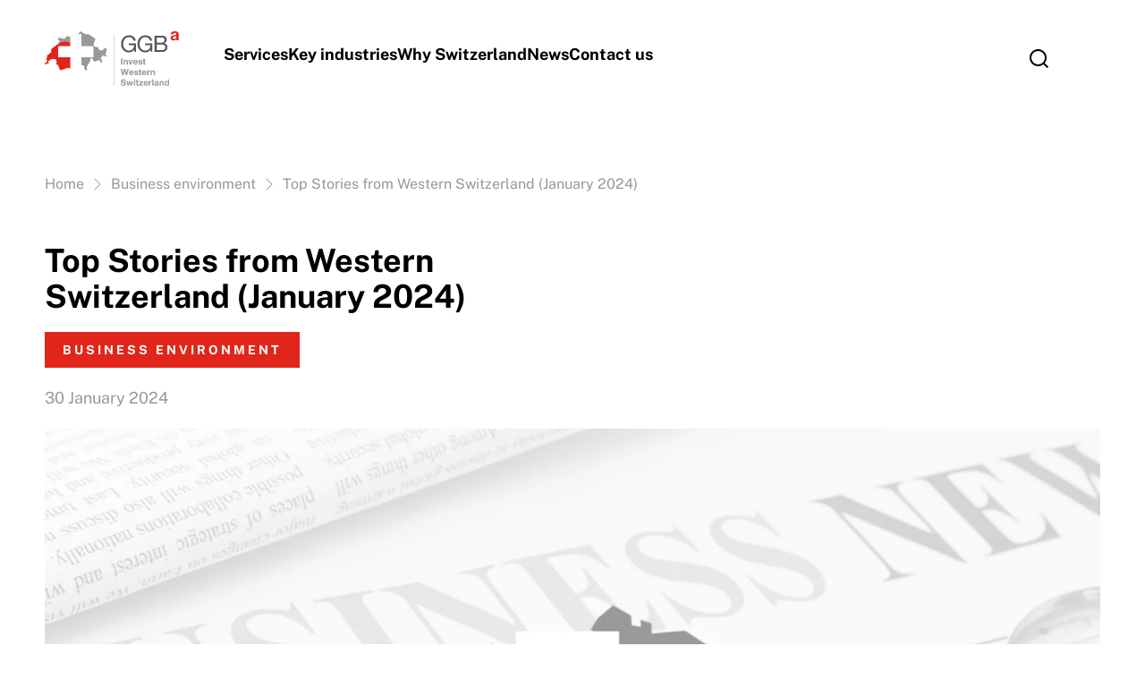

--- FILE ---
content_type: text/html; charset=UTF-8
request_url: https://ggba.swiss/en/top-stories-from-western-switzerland-january-2024/
body_size: 37091
content:
<!doctype html>
<html lang="en-US">
  <head>
    <meta charset="utf-8">
    <meta name="viewport" content="width=device-width, initial-scale=1">
    <link rel="apple-touch-icon" sizes="180x180" href="https://ggba.swiss/app/themes/sage/resources/favicon/apple-touch-icon.png">
    <link rel="icon" type="image/png" sizes="32x32" href="https://ggba.swiss/app/themes/sage/resources/favicon/favicon-32x32.png">
    <link rel="icon" type="image/png" sizes="16x16" href="https://ggba.swiss/app/themes/sage/resources/favicon/favicon-16x16.png">
    <link rel="manifest" href="https://ggba.swiss/app/themes/sage/resources/favicon/site.webmanifest">
    <link rel="mask-icon" href="https://ggba.swiss/app/themes/sage/resources/favicon/safari-pinned-tab.svg" color="#ffffff">
    <meta name="msapplication-TileColor" content="#ffffff">
    <meta name="theme-color" content="#ffffff">
    <script src="https://www.google.com/recaptcha/api.js"></script>
    <script>
      function onSubmit(token) {
        document.querySelector(".wpcf7-form").submit();
      }
    </script>
    <meta name='robots' content='index, follow, max-image-preview:large, max-snippet:-1, max-video-preview:-1' />
<link rel="alternate" hreflang="en" href="https://ggba.swiss/en/top-stories-from-western-switzerland-january-2024/" />
<link rel="alternate" hreflang="fr" href="https://ggba.swiss/fr/les-grands-titres-de-suisse-occidentale-janvier-2024/" />
<link rel="alternate" hreflang="x-default" href="https://ggba.swiss/en/top-stories-from-western-switzerland-january-2024/" />

	<!-- This site is optimized with the Yoast SEO plugin v20.9 - https://yoast.com/wordpress/plugins/seo/ -->
	<title>Top Stories from Western Switzerland (January 2024) | GGBa</title>
	<meta name="description" content="From groundbreaking advancements in agrifood to strategic economic reforms , discover Western Switzerland’s top stories from January 2024." />
	<link rel="canonical" href="https://ggba.swiss/en/top-stories-from-western-switzerland-january-2024/" />
	<meta property="og:locale" content="en_US" />
	<meta property="og:type" content="article" />
	<meta property="og:title" content="Top Stories from Western Switzerland (January 2024) | GGBa" />
	<meta property="og:description" content="From groundbreaking advancements in agrifood to strategic economic reforms , discover Western Switzerland’s top stories from January 2024." />
	<meta property="og:url" content="https://ggba.swiss/en/top-stories-from-western-switzerland-january-2024/" />
	<meta property="og:site_name" content="Greater Geneva Bern area" />
	<meta property="article:published_time" content="2024-01-30T13:45:32+00:00" />
	<meta property="article:modified_time" content="2024-01-30T13:48:18+00:00" />
	<meta property="og:image" content="https://ggba.swiss/app/uploads/2024/01/GGBa-Top-News-2360x1622-1.png" />
	<meta property="og:image:width" content="2360" />
	<meta property="og:image:height" content="1622" />
	<meta property="og:image:type" content="image/png" />
	<meta name="author" content="Pierre-Yves Oehrli" />
	<meta name="twitter:card" content="summary_large_image" />
	<meta name="twitter:label1" content="Written by" />
	<meta name="twitter:data1" content="Pierre-Yves Oehrli" />
	<meta name="twitter:label2" content="Est. reading time" />
	<meta name="twitter:data2" content="2 minutes" />
	<script type="application/ld+json" class="yoast-schema-graph">{"@context":"https://schema.org","@graph":[{"@type":"WebPage","@id":"https://ggba.swiss/en/top-stories-from-western-switzerland-january-2024/","url":"https://ggba.swiss/en/top-stories-from-western-switzerland-january-2024/","name":"Top Stories from Western Switzerland (January 2024) | GGBa","isPartOf":{"@id":"https://staging.ggba.swiss/en/#website"},"primaryImageOfPage":{"@id":"https://ggba.swiss/en/top-stories-from-western-switzerland-january-2024/#primaryimage"},"image":{"@id":"https://ggba.swiss/en/top-stories-from-western-switzerland-january-2024/#primaryimage"},"thumbnailUrl":"https://ggba.swiss/app/uploads/2024/01/GGBa-Top-News-2360x1622-1.png","datePublished":"2024-01-30T13:45:32+00:00","dateModified":"2024-01-30T13:48:18+00:00","author":{"@id":"https://staging.ggba.swiss/en/#/schema/person/c3b8140c9693b67bc7b906154e971c0d"},"description":"From groundbreaking advancements in agrifood to strategic economic reforms , discover Western Switzerland’s top stories from January 2024.","breadcrumb":{"@id":"https://ggba.swiss/en/top-stories-from-western-switzerland-january-2024/#breadcrumb"},"inLanguage":"en-US","potentialAction":[{"@type":"ReadAction","target":["https://ggba.swiss/en/top-stories-from-western-switzerland-january-2024/"]}]},{"@type":"ImageObject","inLanguage":"en-US","@id":"https://ggba.swiss/en/top-stories-from-western-switzerland-january-2024/#primaryimage","url":"https://ggba.swiss/app/uploads/2024/01/GGBa-Top-News-2360x1622-1.png","contentUrl":"https://ggba.swiss/app/uploads/2024/01/GGBa-Top-News-2360x1622-1.png","width":2360,"height":1622,"caption":"Top Stories Western Switzerland"},{"@type":"BreadcrumbList","@id":"https://ggba.swiss/en/top-stories-from-western-switzerland-january-2024/#breadcrumb","itemListElement":[{"@type":"ListItem","position":1,"name":"Home","item":"https://ggba.swiss/en/"},{"@type":"ListItem","position":2,"name":"Newsroom","item":"https://staging.ggba.swiss/en/newsroom/"},{"@type":"ListItem","position":3,"name":"Top Stories from Western Switzerland (January 2024)"}]},{"@type":"WebSite","@id":"https://staging.ggba.swiss/en/#website","url":"https://staging.ggba.swiss/en/","name":"Greater Geneva Bern area","description":"","potentialAction":[{"@type":"SearchAction","target":{"@type":"EntryPoint","urlTemplate":"https://staging.ggba.swiss/en/?s={search_term_string}"},"query-input":"required name=search_term_string"}],"inLanguage":"en-US"},{"@type":"Person","@id":"https://staging.ggba.swiss/en/#/schema/person/c3b8140c9693b67bc7b906154e971c0d","name":"Pierre-Yves Oehrli","image":{"@type":"ImageObject","inLanguage":"en-US","@id":"https://staging.ggba.swiss/en/#/schema/person/image/","url":"https://secure.gravatar.com/avatar/ef2737a35659c20de2980470381808c7?s=96&d=mm&r=g","contentUrl":"https://secure.gravatar.com/avatar/ef2737a35659c20de2980470381808c7?s=96&d=mm&r=g","caption":"Pierre-Yves Oehrli"},"url":"https://ggba.swiss/en/author/pierre-yves-oehrli/"}]}</script>
	<!-- / Yoast SEO plugin. -->


<link rel="alternate" type="application/rss+xml" title="Greater Geneva Bern area &raquo; Top Stories from Western Switzerland (January 2024) Comments Feed" href="https://ggba.swiss/en/top-stories-from-western-switzerland-january-2024/feed/" />
<script>
window._wpemojiSettings = {"baseUrl":"https:\/\/s.w.org\/images\/core\/emoji\/14.0.0\/72x72\/","ext":".png","svgUrl":"https:\/\/s.w.org\/images\/core\/emoji\/14.0.0\/svg\/","svgExt":".svg","source":{"concatemoji":"https:\/\/ggba.swiss\/wp\/wp-includes\/js\/wp-emoji-release.min.js?ver=6.2.2"}};
/*! This file is auto-generated */
!function(e,a,t){var n,r,o,i=a.createElement("canvas"),p=i.getContext&&i.getContext("2d");function s(e,t){p.clearRect(0,0,i.width,i.height),p.fillText(e,0,0);e=i.toDataURL();return p.clearRect(0,0,i.width,i.height),p.fillText(t,0,0),e===i.toDataURL()}function c(e){var t=a.createElement("script");t.src=e,t.defer=t.type="text/javascript",a.getElementsByTagName("head")[0].appendChild(t)}for(o=Array("flag","emoji"),t.supports={everything:!0,everythingExceptFlag:!0},r=0;r<o.length;r++)t.supports[o[r]]=function(e){if(p&&p.fillText)switch(p.textBaseline="top",p.font="600 32px Arial",e){case"flag":return s("\ud83c\udff3\ufe0f\u200d\u26a7\ufe0f","\ud83c\udff3\ufe0f\u200b\u26a7\ufe0f")?!1:!s("\ud83c\uddfa\ud83c\uddf3","\ud83c\uddfa\u200b\ud83c\uddf3")&&!s("\ud83c\udff4\udb40\udc67\udb40\udc62\udb40\udc65\udb40\udc6e\udb40\udc67\udb40\udc7f","\ud83c\udff4\u200b\udb40\udc67\u200b\udb40\udc62\u200b\udb40\udc65\u200b\udb40\udc6e\u200b\udb40\udc67\u200b\udb40\udc7f");case"emoji":return!s("\ud83e\udef1\ud83c\udffb\u200d\ud83e\udef2\ud83c\udfff","\ud83e\udef1\ud83c\udffb\u200b\ud83e\udef2\ud83c\udfff")}return!1}(o[r]),t.supports.everything=t.supports.everything&&t.supports[o[r]],"flag"!==o[r]&&(t.supports.everythingExceptFlag=t.supports.everythingExceptFlag&&t.supports[o[r]]);t.supports.everythingExceptFlag=t.supports.everythingExceptFlag&&!t.supports.flag,t.DOMReady=!1,t.readyCallback=function(){t.DOMReady=!0},t.supports.everything||(n=function(){t.readyCallback()},a.addEventListener?(a.addEventListener("DOMContentLoaded",n,!1),e.addEventListener("load",n,!1)):(e.attachEvent("onload",n),a.attachEvent("onreadystatechange",function(){"complete"===a.readyState&&t.readyCallback()})),(e=t.source||{}).concatemoji?c(e.concatemoji):e.wpemoji&&e.twemoji&&(c(e.twemoji),c(e.wpemoji)))}(window,document,window._wpemojiSettings);
</script>
<style>
img.wp-smiley,
img.emoji {
	display: inline !important;
	border: none !important;
	box-shadow: none !important;
	height: 1em !important;
	width: 1em !important;
	margin: 0 0.07em !important;
	vertical-align: -0.1em !important;
	background: none !important;
	padding: 0 !important;
}
</style>
	<link rel='stylesheet' id='wp-block-library-css' href='https://ggba.swiss/wp/wp-includes/css/dist/block-library/style.min.css?ver=6.2.2' media='all' />
<style id='global-styles-inline-css'>
body{--wp--preset--color--black: #000000;--wp--preset--color--cyan-bluish-gray: #abb8c3;--wp--preset--color--white: #ffffff;--wp--preset--color--pale-pink: #f78da7;--wp--preset--color--vivid-red: #cf2e2e;--wp--preset--color--luminous-vivid-orange: #ff6900;--wp--preset--color--luminous-vivid-amber: #fcb900;--wp--preset--color--light-green-cyan: #7bdcb5;--wp--preset--color--vivid-green-cyan: #00d084;--wp--preset--color--pale-cyan-blue: #8ed1fc;--wp--preset--color--vivid-cyan-blue: #0693e3;--wp--preset--color--vivid-purple: #9b51e0;--wp--preset--gradient--vivid-cyan-blue-to-vivid-purple: linear-gradient(135deg,rgba(6,147,227,1) 0%,rgb(155,81,224) 100%);--wp--preset--gradient--light-green-cyan-to-vivid-green-cyan: linear-gradient(135deg,rgb(122,220,180) 0%,rgb(0,208,130) 100%);--wp--preset--gradient--luminous-vivid-amber-to-luminous-vivid-orange: linear-gradient(135deg,rgba(252,185,0,1) 0%,rgba(255,105,0,1) 100%);--wp--preset--gradient--luminous-vivid-orange-to-vivid-red: linear-gradient(135deg,rgba(255,105,0,1) 0%,rgb(207,46,46) 100%);--wp--preset--gradient--very-light-gray-to-cyan-bluish-gray: linear-gradient(135deg,rgb(238,238,238) 0%,rgb(169,184,195) 100%);--wp--preset--gradient--cool-to-warm-spectrum: linear-gradient(135deg,rgb(74,234,220) 0%,rgb(151,120,209) 20%,rgb(207,42,186) 40%,rgb(238,44,130) 60%,rgb(251,105,98) 80%,rgb(254,248,76) 100%);--wp--preset--gradient--blush-light-purple: linear-gradient(135deg,rgb(255,206,236) 0%,rgb(152,150,240) 100%);--wp--preset--gradient--blush-bordeaux: linear-gradient(135deg,rgb(254,205,165) 0%,rgb(254,45,45) 50%,rgb(107,0,62) 100%);--wp--preset--gradient--luminous-dusk: linear-gradient(135deg,rgb(255,203,112) 0%,rgb(199,81,192) 50%,rgb(65,88,208) 100%);--wp--preset--gradient--pale-ocean: linear-gradient(135deg,rgb(255,245,203) 0%,rgb(182,227,212) 50%,rgb(51,167,181) 100%);--wp--preset--gradient--electric-grass: linear-gradient(135deg,rgb(202,248,128) 0%,rgb(113,206,126) 100%);--wp--preset--gradient--midnight: linear-gradient(135deg,rgb(2,3,129) 0%,rgb(40,116,252) 100%);--wp--preset--duotone--dark-grayscale: url('#wp-duotone-dark-grayscale');--wp--preset--duotone--grayscale: url('#wp-duotone-grayscale');--wp--preset--duotone--purple-yellow: url('#wp-duotone-purple-yellow');--wp--preset--duotone--blue-red: url('#wp-duotone-blue-red');--wp--preset--duotone--midnight: url('#wp-duotone-midnight');--wp--preset--duotone--magenta-yellow: url('#wp-duotone-magenta-yellow');--wp--preset--duotone--purple-green: url('#wp-duotone-purple-green');--wp--preset--duotone--blue-orange: url('#wp-duotone-blue-orange');--wp--preset--font-size--small: 13px;--wp--preset--font-size--medium: 20px;--wp--preset--font-size--large: 36px;--wp--preset--font-size--x-large: 42px;--wp--preset--spacing--20: 0.44rem;--wp--preset--spacing--30: 0.67rem;--wp--preset--spacing--40: 1rem;--wp--preset--spacing--50: 1.5rem;--wp--preset--spacing--60: 2.25rem;--wp--preset--spacing--70: 3.38rem;--wp--preset--spacing--80: 5.06rem;--wp--preset--shadow--natural: 6px 6px 9px rgba(0, 0, 0, 0.2);--wp--preset--shadow--deep: 12px 12px 50px rgba(0, 0, 0, 0.4);--wp--preset--shadow--sharp: 6px 6px 0px rgba(0, 0, 0, 0.2);--wp--preset--shadow--outlined: 6px 6px 0px -3px rgba(255, 255, 255, 1), 6px 6px rgba(0, 0, 0, 1);--wp--preset--shadow--crisp: 6px 6px 0px rgba(0, 0, 0, 1);}body { margin: 0; }.wp-site-blocks > .alignleft { float: left; margin-right: 2em; }.wp-site-blocks > .alignright { float: right; margin-left: 2em; }.wp-site-blocks > .aligncenter { justify-content: center; margin-left: auto; margin-right: auto; }:where(.is-layout-flex){gap: 0.5em;}body .is-layout-flow > .alignleft{float: left;margin-inline-start: 0;margin-inline-end: 2em;}body .is-layout-flow > .alignright{float: right;margin-inline-start: 2em;margin-inline-end: 0;}body .is-layout-flow > .aligncenter{margin-left: auto !important;margin-right: auto !important;}body .is-layout-constrained > .alignleft{float: left;margin-inline-start: 0;margin-inline-end: 2em;}body .is-layout-constrained > .alignright{float: right;margin-inline-start: 2em;margin-inline-end: 0;}body .is-layout-constrained > .aligncenter{margin-left: auto !important;margin-right: auto !important;}body .is-layout-constrained > :where(:not(.alignleft):not(.alignright):not(.alignfull)){max-width: var(--wp--style--global--content-size);margin-left: auto !important;margin-right: auto !important;}body .is-layout-constrained > .alignwide{max-width: var(--wp--style--global--wide-size);}body .is-layout-flex{display: flex;}body .is-layout-flex{flex-wrap: wrap;align-items: center;}body .is-layout-flex > *{margin: 0;}body{padding-top: 0px;padding-right: 0px;padding-bottom: 0px;padding-left: 0px;}a:where(:not(.wp-element-button)){text-decoration: underline;}.wp-element-button, .wp-block-button__link{background-color: #32373c;border-width: 0;color: #fff;font-family: inherit;font-size: inherit;line-height: inherit;padding: calc(0.667em + 2px) calc(1.333em + 2px);text-decoration: none;}.has-black-color{color: var(--wp--preset--color--black) !important;}.has-cyan-bluish-gray-color{color: var(--wp--preset--color--cyan-bluish-gray) !important;}.has-white-color{color: var(--wp--preset--color--white) !important;}.has-pale-pink-color{color: var(--wp--preset--color--pale-pink) !important;}.has-vivid-red-color{color: var(--wp--preset--color--vivid-red) !important;}.has-luminous-vivid-orange-color{color: var(--wp--preset--color--luminous-vivid-orange) !important;}.has-luminous-vivid-amber-color{color: var(--wp--preset--color--luminous-vivid-amber) !important;}.has-light-green-cyan-color{color: var(--wp--preset--color--light-green-cyan) !important;}.has-vivid-green-cyan-color{color: var(--wp--preset--color--vivid-green-cyan) !important;}.has-pale-cyan-blue-color{color: var(--wp--preset--color--pale-cyan-blue) !important;}.has-vivid-cyan-blue-color{color: var(--wp--preset--color--vivid-cyan-blue) !important;}.has-vivid-purple-color{color: var(--wp--preset--color--vivid-purple) !important;}.has-black-background-color{background-color: var(--wp--preset--color--black) !important;}.has-cyan-bluish-gray-background-color{background-color: var(--wp--preset--color--cyan-bluish-gray) !important;}.has-white-background-color{background-color: var(--wp--preset--color--white) !important;}.has-pale-pink-background-color{background-color: var(--wp--preset--color--pale-pink) !important;}.has-vivid-red-background-color{background-color: var(--wp--preset--color--vivid-red) !important;}.has-luminous-vivid-orange-background-color{background-color: var(--wp--preset--color--luminous-vivid-orange) !important;}.has-luminous-vivid-amber-background-color{background-color: var(--wp--preset--color--luminous-vivid-amber) !important;}.has-light-green-cyan-background-color{background-color: var(--wp--preset--color--light-green-cyan) !important;}.has-vivid-green-cyan-background-color{background-color: var(--wp--preset--color--vivid-green-cyan) !important;}.has-pale-cyan-blue-background-color{background-color: var(--wp--preset--color--pale-cyan-blue) !important;}.has-vivid-cyan-blue-background-color{background-color: var(--wp--preset--color--vivid-cyan-blue) !important;}.has-vivid-purple-background-color{background-color: var(--wp--preset--color--vivid-purple) !important;}.has-black-border-color{border-color: var(--wp--preset--color--black) !important;}.has-cyan-bluish-gray-border-color{border-color: var(--wp--preset--color--cyan-bluish-gray) !important;}.has-white-border-color{border-color: var(--wp--preset--color--white) !important;}.has-pale-pink-border-color{border-color: var(--wp--preset--color--pale-pink) !important;}.has-vivid-red-border-color{border-color: var(--wp--preset--color--vivid-red) !important;}.has-luminous-vivid-orange-border-color{border-color: var(--wp--preset--color--luminous-vivid-orange) !important;}.has-luminous-vivid-amber-border-color{border-color: var(--wp--preset--color--luminous-vivid-amber) !important;}.has-light-green-cyan-border-color{border-color: var(--wp--preset--color--light-green-cyan) !important;}.has-vivid-green-cyan-border-color{border-color: var(--wp--preset--color--vivid-green-cyan) !important;}.has-pale-cyan-blue-border-color{border-color: var(--wp--preset--color--pale-cyan-blue) !important;}.has-vivid-cyan-blue-border-color{border-color: var(--wp--preset--color--vivid-cyan-blue) !important;}.has-vivid-purple-border-color{border-color: var(--wp--preset--color--vivid-purple) !important;}.has-vivid-cyan-blue-to-vivid-purple-gradient-background{background: var(--wp--preset--gradient--vivid-cyan-blue-to-vivid-purple) !important;}.has-light-green-cyan-to-vivid-green-cyan-gradient-background{background: var(--wp--preset--gradient--light-green-cyan-to-vivid-green-cyan) !important;}.has-luminous-vivid-amber-to-luminous-vivid-orange-gradient-background{background: var(--wp--preset--gradient--luminous-vivid-amber-to-luminous-vivid-orange) !important;}.has-luminous-vivid-orange-to-vivid-red-gradient-background{background: var(--wp--preset--gradient--luminous-vivid-orange-to-vivid-red) !important;}.has-very-light-gray-to-cyan-bluish-gray-gradient-background{background: var(--wp--preset--gradient--very-light-gray-to-cyan-bluish-gray) !important;}.has-cool-to-warm-spectrum-gradient-background{background: var(--wp--preset--gradient--cool-to-warm-spectrum) !important;}.has-blush-light-purple-gradient-background{background: var(--wp--preset--gradient--blush-light-purple) !important;}.has-blush-bordeaux-gradient-background{background: var(--wp--preset--gradient--blush-bordeaux) !important;}.has-luminous-dusk-gradient-background{background: var(--wp--preset--gradient--luminous-dusk) !important;}.has-pale-ocean-gradient-background{background: var(--wp--preset--gradient--pale-ocean) !important;}.has-electric-grass-gradient-background{background: var(--wp--preset--gradient--electric-grass) !important;}.has-midnight-gradient-background{background: var(--wp--preset--gradient--midnight) !important;}.has-small-font-size{font-size: var(--wp--preset--font-size--small) !important;}.has-medium-font-size{font-size: var(--wp--preset--font-size--medium) !important;}.has-large-font-size{font-size: var(--wp--preset--font-size--large) !important;}.has-x-large-font-size{font-size: var(--wp--preset--font-size--x-large) !important;}
.wp-block-navigation a:where(:not(.wp-element-button)){color: inherit;}
:where(.wp-block-columns.is-layout-flex){gap: 2em;}
.wp-block-pullquote{font-size: 1.5em;line-height: 1.6;}
</style>
<link rel='stylesheet' id='wpml-blocks-css' href='https://ggba.swiss/app/plugins/sitepress-multilingual-cms/dist/css/blocks/styles.css?ver=4.6.3' media='all' />
<link rel='stylesheet' id='contact-form-7-css' href='https://ggba.swiss/app/plugins/contact-form-7/includes/css/styles.css?ver=5.7.7' media='all' />
<link rel='stylesheet' id='wpcf7-redirect-script-frontend-css' href='https://ggba.swiss/app/plugins/wpcf7-redirect/build/css/wpcf7-redirect-frontend.min.css?ver=6.2.2' media='all' />
<link rel='stylesheet' id='app/0-css' href='https://ggba.swiss/app/themes/sage/public/css/app.d48e6d.css' media='all' />
<script src='https://ggba.swiss/wp/wp-includes/js/jquery/jquery.min.js?ver=3.6.4' id='jquery-core-js'></script>
<script src='https://ggba.swiss/wp/wp-includes/js/jquery/jquery-migrate.min.js?ver=3.4.0' id='jquery-migrate-js'></script>
<script id='wpml-cookie-js-extra'>
var wpml_cookies = {"wp-wpml_current_language":{"value":"en","expires":1,"path":"\/"}};
var wpml_cookies = {"wp-wpml_current_language":{"value":"en","expires":1,"path":"\/"}};
</script>
<script src='https://ggba.swiss/app/plugins/sitepress-multilingual-cms/res/js/cookies/language-cookie.js?ver=4.6.3' id='wpml-cookie-js'></script>
<link rel="https://api.w.org/" href="https://ggba.swiss/en/wp-json/" /><link rel="alternate" type="application/json" href="https://ggba.swiss/en/wp-json/wp/v2/posts/22336" /><link rel="EditURI" type="application/rsd+xml" title="RSD" href="https://ggba.swiss/wp/xmlrpc.php?rsd" />
<link rel="wlwmanifest" type="application/wlwmanifest+xml" href="https://ggba.swiss/wp/wp-includes/wlwmanifest.xml" />
<meta name="generator" content="WordPress 6.2.2" />
<link rel='shortlink' href='https://ggba.swiss/en/?p=22336' />
<link rel="alternate" type="application/json+oembed" href="https://ggba.swiss/en/wp-json/oembed/1.0/embed?url=https%3A%2F%2Fggba.swiss%2Fen%2Ftop-stories-from-western-switzerland-january-2024%2F" />
<link rel="alternate" type="text/xml+oembed" href="https://ggba.swiss/en/wp-json/oembed/1.0/embed?url=https%3A%2F%2Fggba.swiss%2Fen%2Ftop-stories-from-western-switzerland-january-2024%2F&#038;format=xml" />
<link rel="alternate" type="application/feed+json" title="Greater Geneva Bern area &raquo; JSON Feed" href="https://ggba.swiss/en/feed/json/" />
<link rel="alternate" type="application/feed+json" title="Greater Geneva Bern area &raquo; Top Stories from Western Switzerland (January 2024) Comments Feed" href="https://ggba.swiss/en/top-stories-from-western-switzerland-january-2024/feed/json/" />
<meta name="generator" content="WPML ver:4.6.3 stt:1,4,3;" />
<link rel="preload" as="image" href="https://ggba.swiss/app/uploads/2023/06/ls-sm.jpg"><link rel="preload" as="image" href="https://ggba.swiss/app/uploads/2023/07/roboclette-sm.jpg"><link rel="preload" as="image" href="https://ggba.swiss/app/uploads/2023/06/it-sm.jpg"><link rel="preload" as="image" href="https://ggba.swiss/app/uploads/2023/06/advanced-sm.jpg"><link rel="preload" as="image" href="https://ggba.swiss/app/uploads/2023/06/agtech-sm-3.jpg"><link rel="preload" as="image" href="https://ggba.swiss/app/uploads/2023/06/cleantech-sm.jpg"><link rel="preload" as="image" href="https://ggba.swiss/app/uploads/2024/06/GGBa-Banking-Finance-Stocks-2360x1622-1.jpeg">
<style type="text/css" id="breadcrumb-trail-css">.breadcrumbs .trail-browse,.breadcrumbs .trail-items,.breadcrumbs .trail-items li {display: inline-block;margin:0;padding: 0;border:none;background:transparent;text-indent: 0;}.breadcrumbs .trail-browse {font-size: inherit;font-style:inherit;font-weight: inherit;color: inherit;}.breadcrumbs .trail-items {list-style: none;}.trail-items li::after {content: "\002F";padding: 0 0.5em;}.trail-items li:last-of-type::after {display: none;}</style>
  </head>
  <body class="post-template-default single single-post postid-22336 single-format-standard wp-embed-responsive top-stories-from-western-switzerland-january-2024 lang-en">
    <script async src="https://www.googletagmanager.com/gtag/js?id=G-QJJECZRC6F"></script>
    <script type="text/plain" data-type="module" data-cookiecategory="analytics">
      window.dataLayer = window.dataLayer || [];
      function gtag(){dataLayer.push(arguments);}
      gtag('js', new Date());

      gtag('config', 'G-QJJECZRC6F');
    </script>

    <svg xmlns="http://www.w3.org/2000/svg" viewBox="0 0 0 0" width="0" height="0" focusable="false" role="none" style="visibility: hidden; position: absolute; left: -9999px; overflow: hidden;" ><defs><filter id="wp-duotone-dark-grayscale"><feColorMatrix color-interpolation-filters="sRGB" type="matrix" values=" .299 .587 .114 0 0 .299 .587 .114 0 0 .299 .587 .114 0 0 .299 .587 .114 0 0 " /><feComponentTransfer color-interpolation-filters="sRGB" ><feFuncR type="table" tableValues="0 0.49803921568627" /><feFuncG type="table" tableValues="0 0.49803921568627" /><feFuncB type="table" tableValues="0 0.49803921568627" /><feFuncA type="table" tableValues="1 1" /></feComponentTransfer><feComposite in2="SourceGraphic" operator="in" /></filter></defs></svg><svg xmlns="http://www.w3.org/2000/svg" viewBox="0 0 0 0" width="0" height="0" focusable="false" role="none" style="visibility: hidden; position: absolute; left: -9999px; overflow: hidden;" ><defs><filter id="wp-duotone-grayscale"><feColorMatrix color-interpolation-filters="sRGB" type="matrix" values=" .299 .587 .114 0 0 .299 .587 .114 0 0 .299 .587 .114 0 0 .299 .587 .114 0 0 " /><feComponentTransfer color-interpolation-filters="sRGB" ><feFuncR type="table" tableValues="0 1" /><feFuncG type="table" tableValues="0 1" /><feFuncB type="table" tableValues="0 1" /><feFuncA type="table" tableValues="1 1" /></feComponentTransfer><feComposite in2="SourceGraphic" operator="in" /></filter></defs></svg><svg xmlns="http://www.w3.org/2000/svg" viewBox="0 0 0 0" width="0" height="0" focusable="false" role="none" style="visibility: hidden; position: absolute; left: -9999px; overflow: hidden;" ><defs><filter id="wp-duotone-purple-yellow"><feColorMatrix color-interpolation-filters="sRGB" type="matrix" values=" .299 .587 .114 0 0 .299 .587 .114 0 0 .299 .587 .114 0 0 .299 .587 .114 0 0 " /><feComponentTransfer color-interpolation-filters="sRGB" ><feFuncR type="table" tableValues="0.54901960784314 0.98823529411765" /><feFuncG type="table" tableValues="0 1" /><feFuncB type="table" tableValues="0.71764705882353 0.25490196078431" /><feFuncA type="table" tableValues="1 1" /></feComponentTransfer><feComposite in2="SourceGraphic" operator="in" /></filter></defs></svg><svg xmlns="http://www.w3.org/2000/svg" viewBox="0 0 0 0" width="0" height="0" focusable="false" role="none" style="visibility: hidden; position: absolute; left: -9999px; overflow: hidden;" ><defs><filter id="wp-duotone-blue-red"><feColorMatrix color-interpolation-filters="sRGB" type="matrix" values=" .299 .587 .114 0 0 .299 .587 .114 0 0 .299 .587 .114 0 0 .299 .587 .114 0 0 " /><feComponentTransfer color-interpolation-filters="sRGB" ><feFuncR type="table" tableValues="0 1" /><feFuncG type="table" tableValues="0 0.27843137254902" /><feFuncB type="table" tableValues="0.5921568627451 0.27843137254902" /><feFuncA type="table" tableValues="1 1" /></feComponentTransfer><feComposite in2="SourceGraphic" operator="in" /></filter></defs></svg><svg xmlns="http://www.w3.org/2000/svg" viewBox="0 0 0 0" width="0" height="0" focusable="false" role="none" style="visibility: hidden; position: absolute; left: -9999px; overflow: hidden;" ><defs><filter id="wp-duotone-midnight"><feColorMatrix color-interpolation-filters="sRGB" type="matrix" values=" .299 .587 .114 0 0 .299 .587 .114 0 0 .299 .587 .114 0 0 .299 .587 .114 0 0 " /><feComponentTransfer color-interpolation-filters="sRGB" ><feFuncR type="table" tableValues="0 0" /><feFuncG type="table" tableValues="0 0.64705882352941" /><feFuncB type="table" tableValues="0 1" /><feFuncA type="table" tableValues="1 1" /></feComponentTransfer><feComposite in2="SourceGraphic" operator="in" /></filter></defs></svg><svg xmlns="http://www.w3.org/2000/svg" viewBox="0 0 0 0" width="0" height="0" focusable="false" role="none" style="visibility: hidden; position: absolute; left: -9999px; overflow: hidden;" ><defs><filter id="wp-duotone-magenta-yellow"><feColorMatrix color-interpolation-filters="sRGB" type="matrix" values=" .299 .587 .114 0 0 .299 .587 .114 0 0 .299 .587 .114 0 0 .299 .587 .114 0 0 " /><feComponentTransfer color-interpolation-filters="sRGB" ><feFuncR type="table" tableValues="0.78039215686275 1" /><feFuncG type="table" tableValues="0 0.94901960784314" /><feFuncB type="table" tableValues="0.35294117647059 0.47058823529412" /><feFuncA type="table" tableValues="1 1" /></feComponentTransfer><feComposite in2="SourceGraphic" operator="in" /></filter></defs></svg><svg xmlns="http://www.w3.org/2000/svg" viewBox="0 0 0 0" width="0" height="0" focusable="false" role="none" style="visibility: hidden; position: absolute; left: -9999px; overflow: hidden;" ><defs><filter id="wp-duotone-purple-green"><feColorMatrix color-interpolation-filters="sRGB" type="matrix" values=" .299 .587 .114 0 0 .299 .587 .114 0 0 .299 .587 .114 0 0 .299 .587 .114 0 0 " /><feComponentTransfer color-interpolation-filters="sRGB" ><feFuncR type="table" tableValues="0.65098039215686 0.40392156862745" /><feFuncG type="table" tableValues="0 1" /><feFuncB type="table" tableValues="0.44705882352941 0.4" /><feFuncA type="table" tableValues="1 1" /></feComponentTransfer><feComposite in2="SourceGraphic" operator="in" /></filter></defs></svg><svg xmlns="http://www.w3.org/2000/svg" viewBox="0 0 0 0" width="0" height="0" focusable="false" role="none" style="visibility: hidden; position: absolute; left: -9999px; overflow: hidden;" ><defs><filter id="wp-duotone-blue-orange"><feColorMatrix color-interpolation-filters="sRGB" type="matrix" values=" .299 .587 .114 0 0 .299 .587 .114 0 0 .299 .587 .114 0 0 .299 .587 .114 0 0 " /><feComponentTransfer color-interpolation-filters="sRGB" ><feFuncR type="table" tableValues="0.098039215686275 1" /><feFuncG type="table" tableValues="0 0.66274509803922" /><feFuncB type="table" tableValues="0.84705882352941 0.41960784313725" /><feFuncA type="table" tableValues="1 1" /></feComponentTransfer><feComposite in2="SourceGraphic" operator="in" /></filter></defs></svg>    
    <div id="app">
      <a class="sr-only focus:not-sr-only" href="#main">
  Skip to content
</a>

<header class="theHeader">
    <div class="container-lg">
        <div class="theHeader__block">
            <div class="row align-items-center">
                <div class="col-2">
                    <a class="brand" href="https://ggba.swiss/en/">
                        <svg width="150" height="61" viewBox="0 0 150 61" fill="none" xmlns="http://www.w3.org/2000/svg">
  <g clip-path="url(#clip0_141_374)">
  <path d="M15.7468 13.8363L19.5098 11.4627L24.4886 11.1154L25.0675 11.6943L26.5148 11.8101L26.8043 12.389L28.6569 12.2154V5.84716L26.1675 6.07873L25.8201 4.63141L22.1729 8.22076L18.5835 8.04708L18.6993 7.46815L15.8626 6.88922V7.75761L14.9942 8.39443L14.531 9.95754L16.3257 9.66807L16.731 10.4207L14.2416 14.589L14.2995 14.5311L15.7468 13.8363Z" fill="#98989A"/>
  <path d="M69.4713 19.9151L67.5608 18.2941L63.9715 21.7098L60.0348 20.0309L59.919 18.0046L55.056 16.9047L54.6507 13.6048L56.2717 9.84176L56.5612 8.16287L48.8036 3.06831L44.809 3.41567V2.19992L43.4774 1.79467L43.5932 2.66306L42.4354 2.43149L42.3775 1.27364L40.2355 0.0578918L38.4408 1.5631L37.5724 2.95253L38.0355 3.1841H40.9302V16.8468H54.2455V29.12H40.9302V37.8039L43.4774 37.9776L44.23 39.3091L43.7669 40.2354L45.5037 43.8248L47.6457 42.9564L46.6036 40.5249L50.6561 33.462L51.1193 30.22L52.8561 29.8147L55.1139 33.8672L57.4296 33.6936L57.719 33.0567L61.3084 32.1883L62.7557 35.3724L64.6083 34.8514L63.5083 32.8831L64.0294 31.8989L63.682 31.0884L62.2926 30.4516L65.303 26.8622L68.8923 28.4253L69.1818 26.9201L67.6766 26.2833L69.4713 19.9151Z" fill="#98989A"/>
  <path d="M15.1679 29.12V16.8468H28.6569V12.2153L26.8043 12.389L26.5149 11.8101L25.0675 11.6943L24.4886 11.1154L19.5098 11.4627L15.7468 13.8363L14.2995 14.5311L14.2416 14.5889L7.29448 19.8572V23.1571L2.14203 27.6727L2.83674 28.5411L1.73678 31.1463L2.72096 32.8251L2.14203 34.7356L0 35.7198L0.0578927 36.9934L4.86299 35.6619L3.76303 33.5778L7.75762 31.0305H12.2154L12.6785 32.3041L13.5469 34.0409L12.5048 36.9355L14.3574 37.225L17.4257 43.6511L25.9938 40.7564L28.6569 41.9143V29.12H15.1679Z" fill="#E1251B"/>
  <path d="M54.2455 29.12V16.8468H40.9302V3.18411H38.0355H28.6569V5.84718V12.2154V16.8468H15.1679V29.12H28.6569V41.9143V42.4354H40.9302V37.804V29.12H54.2455Z" fill="white"/>
  <path d="M140.853 3.24199C140.911 2.60517 141.027 2.08414 141.316 1.67889C141.606 1.27364 141.953 0.926283 142.358 0.694712C142.763 0.463142 143.284 0.289464 143.806 0.173678C144.327 0.0578927 144.848 0 145.427 0C145.89 0 146.411 0.0578927 146.874 0.115785C147.395 0.173678 147.8 0.289464 148.263 0.521034C148.669 0.694712 149.016 0.984176 149.247 1.33153C149.537 1.67889 149.653 2.14203 149.653 2.72096V7.75762C149.653 8.22076 149.653 8.62601 149.711 9.03126C149.768 9.43651 149.826 9.72597 150 9.89965H147.337C147.279 9.72597 147.221 9.61019 147.221 9.43651C147.163 9.26283 147.163 9.14705 147.163 8.97337C146.758 9.43651 146.237 9.72597 145.658 9.89965C145.079 10.0733 144.5 10.1891 143.921 10.1891C143.458 10.1891 143.053 10.1312 142.648 10.0154C142.242 9.89965 141.895 9.72597 141.606 9.4944C141.316 9.26283 141.085 8.97337 140.911 8.62601C140.737 8.27866 140.679 7.81551 140.679 7.35237C140.679 6.83134 140.795 6.3682 140.969 6.02084C141.142 5.67348 141.432 5.38402 141.721 5.15245C142.011 4.92088 142.358 4.80509 142.763 4.68931C143.169 4.57352 143.574 4.51563 143.921 4.45774C144.327 4.39985 144.732 4.34195 145.079 4.28406C145.484 4.22617 145.832 4.16827 146.121 4.11038C146.411 4.05249 146.642 3.9367 146.816 3.76303C146.99 3.64724 147.048 3.41567 147.048 3.12621C147.048 2.83674 146.99 2.60517 146.932 2.43149C146.816 2.25782 146.7 2.14203 146.584 2.02624C146.411 1.91046 146.237 1.85257 146.063 1.85257C145.832 1.79467 145.658 1.79467 145.427 1.79467C144.905 1.79467 144.5 1.91046 144.211 2.14203C143.921 2.3736 143.748 2.72096 143.69 3.24199H140.853ZM146.99 5.21034C146.874 5.32613 146.758 5.38402 146.584 5.44191C146.411 5.49981 146.237 5.5577 146.063 5.5577C145.89 5.61559 145.658 5.61559 145.484 5.67349C145.253 5.67349 145.079 5.73138 144.848 5.78927C144.674 5.84716 144.442 5.90506 144.269 5.96295C144.095 6.02084 143.921 6.13663 143.748 6.19452C143.632 6.3103 143.516 6.42609 143.4 6.59977C143.284 6.77345 143.284 6.94712 143.284 7.23659C143.284 7.46816 143.342 7.69973 143.4 7.81552C143.516 7.98919 143.632 8.10498 143.748 8.22076C143.921 8.33655 144.095 8.39444 144.269 8.39444C144.442 8.45233 144.674 8.45234 144.905 8.45234C145.427 8.45234 145.832 8.33655 146.121 8.16287C146.411 7.98919 146.642 7.75762 146.758 7.52605C146.874 7.29448 146.99 7.06291 146.99 6.77345C147.048 6.54188 147.048 6.3103 147.048 6.19452V5.21034H146.99Z" fill="#E1251B"/>
  <path d="M86.897 30.1621V37.1671H85.3339V30.1621H86.897Z" fill="#98989A"/>
  <path d="M89.4442 32.0726V32.7673H89.5021C89.6757 32.4778 89.9073 32.2463 90.1968 32.1305C90.4862 32.0147 90.7757 31.9568 91.0652 31.9568C91.4125 31.9568 91.7599 32.0147 91.9914 32.1305C92.223 32.2463 92.3967 32.362 92.5704 32.5357C92.6862 32.7094 92.8019 32.941 92.8598 33.1725C92.9177 33.4041 92.9177 33.6936 92.9177 34.0409V37.1671H91.4704V34.2725C91.4704 33.8672 91.4125 33.5199 91.2967 33.3462C91.1809 33.1146 90.9494 33.0567 90.602 33.0567C90.1968 33.0567 89.9652 33.1725 89.7915 33.4041C89.6179 33.6357 89.56 33.983 89.56 34.5041V37.1671H88.1705V32.0726H89.4442Z" fill="#98989A"/>
  <path d="M95.2335 37.1671L93.4967 32.0726H94.944L96.044 35.5461L97.086 32.0726H98.4755L96.7387 37.1671H95.2335Z" fill="#98989A"/>
  <path d="M100.56 35.9514C100.791 36.183 101.081 36.2408 101.486 36.2408C101.775 36.2408 102.007 36.183 102.238 36.0093C102.47 35.8935 102.586 35.7198 102.586 35.5461H103.802C103.628 36.183 103.28 36.5882 102.875 36.8777C102.47 37.1671 102.007 37.2829 101.428 37.2829C101.023 37.2829 100.675 37.225 100.328 37.1092C99.9806 36.9935 99.749 36.8198 99.5175 36.5882C99.2859 36.3566 99.1122 36.0672 98.9964 35.7198C98.8806 35.3725 98.8228 35.0251 98.8228 34.6199C98.8228 34.2146 98.8806 33.8672 98.9964 33.5778C99.1122 33.2304 99.2859 32.941 99.5175 32.7094C99.749 32.4778 100.039 32.3041 100.328 32.1305C100.617 32.0147 101.023 31.8989 101.37 31.8989C101.775 31.8989 102.181 31.9568 102.528 32.1305C102.875 32.3041 103.107 32.5357 103.338 32.8252C103.57 33.1146 103.686 33.4041 103.802 33.8094C103.917 34.1567 103.917 34.562 103.917 34.9672H100.27C100.212 35.4304 100.328 35.7198 100.56 35.9514ZM102.123 33.2883C101.949 33.1146 101.717 32.9989 101.37 32.9989C101.138 32.9989 100.965 33.0568 100.791 33.1146C100.617 33.1725 100.502 33.2883 100.444 33.4041C100.328 33.5199 100.27 33.6357 100.27 33.7515C100.212 33.8672 100.212 33.983 100.212 34.0988H102.47C102.412 33.6936 102.296 33.462 102.123 33.2883Z" fill="#98989A"/>
  <path d="M105.886 35.8935C105.944 36.0093 106.002 36.0672 106.117 36.183C106.233 36.2408 106.349 36.2987 106.465 36.3566C106.58 36.4145 106.696 36.4145 106.87 36.4145C106.986 36.4145 107.044 36.4145 107.159 36.3566C107.275 36.3566 107.391 36.2987 107.449 36.2408C107.565 36.183 107.623 36.1251 107.68 36.0672C107.738 36.0093 107.796 35.8935 107.796 35.7777C107.796 35.5461 107.68 35.4303 107.391 35.3146C107.102 35.1988 106.696 35.083 106.233 35.0251C106.002 34.9672 105.828 34.9093 105.654 34.8514C105.481 34.7935 105.307 34.7356 105.133 34.6199C104.959 34.5041 104.844 34.3883 104.786 34.2146C104.67 34.0409 104.67 33.8672 104.67 33.6357C104.67 33.2883 104.728 33.0567 104.844 32.8252C104.959 32.5936 105.133 32.4778 105.365 32.3041C105.596 32.1884 105.828 32.0726 106.059 32.0726C106.349 32.0147 106.58 32.0147 106.87 32.0147C107.159 32.0147 107.391 32.0147 107.68 32.0726C107.912 32.1305 108.144 32.1884 108.375 32.362C108.549 32.4778 108.723 32.6515 108.896 32.8831C109.012 33.1146 109.128 33.3462 109.128 33.6357H107.68C107.68 33.3462 107.565 33.1725 107.391 33.1146C107.217 32.9989 106.986 32.9989 106.754 32.9989C106.696 32.9989 106.58 32.9989 106.523 32.9989C106.407 32.9989 106.349 33.0567 106.291 33.0567C106.233 33.1146 106.175 33.1146 106.117 33.1725C106.059 33.2304 106.059 33.3462 106.059 33.4041C106.059 33.5199 106.117 33.6357 106.175 33.6936C106.291 33.7515 106.407 33.8094 106.523 33.8672C106.696 33.9251 106.812 33.983 107.044 33.983C107.217 34.0409 107.449 34.0409 107.623 34.0988C107.854 34.1567 108.028 34.2146 108.201 34.2725C108.375 34.3304 108.549 34.4462 108.723 34.5041C108.896 34.6198 109.012 34.7356 109.07 34.9093C109.186 35.083 109.186 35.2567 109.186 35.4882C109.186 35.8356 109.128 36.1251 109.012 36.3566C108.896 36.5882 108.723 36.7619 108.491 36.8777C108.259 36.9935 108.028 37.1092 107.738 37.1671C107.449 37.225 107.159 37.225 106.87 37.225C106.58 37.225 106.291 37.1671 106.002 37.1092C105.712 37.0513 105.481 36.9356 105.249 36.8198C105.017 36.704 104.844 36.4724 104.728 36.2987C104.612 36.0672 104.496 35.7777 104.496 35.4303H105.828C105.77 35.6619 105.828 35.7777 105.886 35.8935Z" fill="#98989A"/>
  <path d="M112.775 32.0726V32.9988H111.733V35.4882C111.733 35.7198 111.791 35.8935 111.849 35.9514C111.907 36.0093 112.08 36.0672 112.312 36.0672C112.37 36.0672 112.486 36.0672 112.543 36.0672C112.601 36.0672 112.659 36.0672 112.775 36.0093V37.1092C112.659 37.1092 112.543 37.1671 112.37 37.1671C112.254 37.1671 112.08 37.1671 111.964 37.1671C111.733 37.1671 111.559 37.1671 111.328 37.1092C111.154 37.0513 110.98 36.9934 110.807 36.9355C110.633 36.8777 110.517 36.704 110.459 36.5882C110.401 36.4145 110.343 36.2408 110.343 35.9514V32.9988H109.475V32.0726H110.343V30.5674H111.733V32.0726H112.775Z" fill="#98989A"/>
  <path d="M90.5442 48.9194L89.3284 44.1722L88.1706 48.9194H86.6075L84.7549 41.9143H86.318L87.418 46.6615L88.6337 41.9143H90.081L91.2968 46.7194L92.4546 41.9143H93.9598L92.0494 48.9194H90.5442Z" fill="#98989A"/>
  <path d="M95.986 47.7036C96.2176 47.9352 96.5071 47.9931 96.9123 47.9931C97.2018 47.9931 97.4334 47.9352 97.6649 47.7615C97.8965 47.6457 98.0123 47.472 98.0123 47.2984H99.228C99.0544 47.9352 98.707 48.3404 98.3018 48.6299C97.8965 48.9194 97.4334 49.0351 96.8544 49.0351C96.4492 49.0351 96.1018 48.9773 95.7545 48.8615C95.4071 48.7457 95.1755 48.572 94.944 48.3404C94.7124 48.1089 94.5387 47.8194 94.4229 47.472C94.3072 47.1247 94.2493 46.7773 94.2493 46.3721C94.2493 45.9668 94.3072 45.6195 94.4229 45.33C94.5387 44.9827 94.7124 44.6932 94.944 44.4616C95.1755 44.2301 95.465 44.0564 95.7545 43.8827C96.0439 43.7669 96.4492 43.6511 96.7965 43.6511C97.2018 43.6511 97.607 43.709 97.9544 43.8827C98.3018 44.0564 98.5333 44.2879 98.7649 44.5774C98.9965 44.8669 99.1122 45.1563 99.228 45.5616C99.3438 45.9089 99.3438 46.3142 99.3438 46.7194H95.6966C95.6387 47.1826 95.7545 47.5299 95.986 47.7036ZM97.5491 45.0405C97.3755 44.8669 97.1439 44.7511 96.7965 44.7511C96.565 44.7511 96.3913 44.809 96.2176 44.8669C96.0439 44.9248 95.9282 45.0405 95.8703 45.1563C95.7545 45.2721 95.6966 45.3879 95.6966 45.5037C95.6387 45.6195 95.6387 45.7353 95.6387 45.851H97.8965C97.8386 45.5037 97.7228 45.2142 97.5491 45.0405Z" fill="#98989A"/>
  <path d="M101.312 47.7036C101.37 47.8194 101.428 47.8773 101.544 47.9931C101.66 48.051 101.775 48.1089 101.891 48.1668C102.007 48.2246 102.181 48.2246 102.296 48.2246C102.412 48.2246 102.47 48.2246 102.586 48.1668C102.702 48.1668 102.817 48.1089 102.875 48.051C102.991 47.9931 103.049 47.9352 103.107 47.8773C103.165 47.8194 103.223 47.7036 103.223 47.5878C103.223 47.3563 103.107 47.2405 102.817 47.1247C102.528 47.0089 102.123 46.8931 101.66 46.8352C101.428 46.7773 101.254 46.7194 101.081 46.6615C100.907 46.6036 100.733 46.5458 100.56 46.43C100.386 46.3142 100.27 46.1984 100.212 46.0247C100.097 45.851 100.096 45.6774 100.096 45.4458C100.096 45.0984 100.154 44.8669 100.27 44.6353C100.386 44.4037 100.56 44.2879 100.791 44.1143C101.023 43.9985 101.254 43.8827 101.486 43.8827C101.775 43.8248 102.007 43.8248 102.296 43.8248C102.586 43.8248 102.817 43.8248 103.107 43.8827C103.338 43.9406 103.57 43.9985 103.802 44.1722C104.033 44.2879 104.149 44.4616 104.323 44.6932C104.438 44.9248 104.554 45.1563 104.554 45.4458H103.223C103.223 45.1563 103.107 44.9827 102.933 44.9248C102.76 44.809 102.528 44.809 102.296 44.809C102.239 44.809 102.123 44.809 102.065 44.809C101.949 44.809 101.891 44.8669 101.833 44.8669C101.775 44.9248 101.717 44.9248 101.66 44.9827C101.602 45.0405 101.602 45.1563 101.602 45.2142C101.602 45.33 101.66 45.4458 101.717 45.5037C101.833 45.5616 101.949 45.6195 102.065 45.6774C102.239 45.7353 102.354 45.7932 102.586 45.7932C102.76 45.851 102.991 45.851 103.165 45.9089C103.396 45.9668 103.57 46.0247 103.744 46.0826C103.917 46.1405 104.091 46.2563 104.265 46.3721C104.438 46.4879 104.554 46.6037 104.612 46.7773C104.728 46.951 104.728 47.1247 104.728 47.3563C104.728 47.7036 104.67 47.9931 104.496 48.2246C104.381 48.4562 104.207 48.6299 103.975 48.7457C103.744 48.8615 103.512 48.9772 103.223 49.0351C102.933 49.093 102.644 49.093 102.354 49.093C102.065 49.093 101.775 49.0351 101.486 48.9773C101.196 48.9194 100.965 48.8036 100.733 48.6878C100.502 48.572 100.328 48.3404 100.212 48.1668C100.097 47.9352 99.9807 47.6457 99.9807 47.2984H101.312C101.196 47.472 101.254 47.5878 101.312 47.7036Z" fill="#98989A"/>
  <path d="M108.201 43.8827V44.809H107.159V47.2984C107.159 47.5299 107.217 47.7036 107.275 47.7615C107.333 47.8194 107.507 47.8773 107.738 47.8773C107.796 47.8773 107.912 47.8773 107.97 47.8773C108.028 47.8773 108.086 47.8773 108.201 47.8773V48.9772C108.086 48.9772 107.97 49.0351 107.796 49.0351C107.68 49.0351 107.507 49.0351 107.391 49.0351C107.159 49.0351 106.986 49.0351 106.754 48.9772C106.58 48.9193 106.407 48.9194 106.233 48.8036C106.059 48.7457 105.944 48.572 105.886 48.4562C105.828 48.2825 105.77 48.1089 105.77 47.8194V44.809H104.901V43.8827H105.77V42.3775H107.159V43.8827H108.201Z" fill="#98989A"/>
  <path d="M110.343 47.7036C110.575 47.9352 110.864 47.9931 111.27 47.9931C111.559 47.9931 111.791 47.9352 112.022 47.7615C112.254 47.6457 112.37 47.472 112.37 47.2984H113.585C113.412 47.9352 113.064 48.3404 112.659 48.6299C112.254 48.9194 111.791 49.0351 111.212 49.0351C110.807 49.0351 110.459 48.9773 110.112 48.8615C109.765 48.7457 109.533 48.572 109.301 48.3404C109.07 48.1089 108.896 47.8194 108.78 47.472C108.665 47.1247 108.607 46.7773 108.607 46.3721C108.607 45.9668 108.665 45.6195 108.78 45.33C108.896 44.9827 109.07 44.6932 109.301 44.4616C109.533 44.2301 109.822 44.0564 110.112 43.8827C110.401 43.7669 110.807 43.6511 111.154 43.6511C111.559 43.6511 111.964 43.709 112.254 43.8827C112.601 44.0564 112.833 44.2879 113.064 44.5774C113.296 44.8669 113.412 45.1563 113.528 45.5616C113.643 45.9089 113.643 46.3142 113.643 46.7194H109.996C110.054 47.1826 110.17 47.5299 110.343 47.7036ZM111.964 45.0405C111.791 44.8669 111.559 44.7511 111.212 44.7511C110.98 44.7511 110.807 44.809 110.633 44.8669C110.459 44.9248 110.343 45.0405 110.286 45.1563C110.17 45.2721 110.112 45.3879 110.112 45.5037C110.054 45.6195 110.054 45.7353 110.054 45.851H112.312C112.196 45.5037 112.08 45.2142 111.964 45.0405Z" fill="#98989A"/>
  <path d="M115.843 43.8827V44.809C115.901 44.6353 116.017 44.5195 116.133 44.3458C116.248 44.23 116.364 44.1143 116.538 43.9985C116.654 43.8827 116.827 43.8248 117.001 43.7669C117.175 43.709 117.348 43.709 117.522 43.709C117.638 43.709 117.696 43.709 117.812 43.7669V45.0405C117.754 45.0405 117.696 45.0405 117.58 44.9827C117.464 44.9827 117.406 44.9827 117.291 44.9827C117.059 44.9827 116.827 45.0405 116.654 45.0984C116.48 45.1563 116.306 45.2721 116.248 45.4458C116.133 45.6195 116.075 45.7932 116.017 45.9668C115.959 46.1405 115.959 46.3721 115.959 46.6037V48.9194H114.57V43.8248H115.843V43.8827Z" fill="#98989A"/>
  <path d="M119.664 43.8827V44.5774H119.722C119.896 44.2879 120.127 44.0564 120.417 43.9406C120.706 43.8248 120.996 43.709 121.285 43.709C121.633 43.709 121.98 43.7669 122.212 43.8827C122.443 43.9985 122.617 44.1143 122.79 44.2879C122.906 44.4616 123.022 44.6932 123.08 44.9248C123.138 45.1563 123.138 45.4458 123.138 45.7932V48.9194H121.748V46.0247C121.748 45.6195 121.69 45.2721 121.575 45.0984C121.459 44.8669 121.227 44.809 120.88 44.809C120.475 44.809 120.243 44.9248 120.069 45.1563C119.896 45.3879 119.838 45.7353 119.838 46.2563V48.9194H118.448V43.8248H119.664V43.8827Z" fill="#98989A"/>
  <path d="M86.5496 58.9927C86.6075 59.1663 86.7233 59.2821 86.8969 59.3979C87.0127 59.5137 87.1864 59.5716 87.418 59.6295C87.5917 59.6874 87.8232 59.6874 87.9969 59.6874C88.1127 59.6874 88.2864 59.6874 88.46 59.6295C88.6337 59.6295 88.7495 59.5716 88.9232 59.5137C89.039 59.4558 89.1548 59.34 89.2705 59.2242C89.3863 59.1085 89.3863 58.9348 89.3863 58.7611C89.3863 58.5874 89.3284 58.4137 89.2127 58.298C89.0969 58.1822 88.9232 58.0664 88.7495 58.0085C88.5758 57.9506 88.3443 57.8348 88.0548 57.7769C87.8232 57.719 87.5338 57.6611 87.3022 57.6032C87.0127 57.5453 86.7812 57.4296 86.5496 57.3717C86.318 57.2559 86.0864 57.1401 85.8549 57.0243C85.6812 56.8506 85.5075 56.677 85.3917 56.4454C85.2759 56.2138 85.2181 55.9244 85.2181 55.6349C85.2181 55.2875 85.276 54.9402 85.4496 54.7086C85.6233 54.4191 85.797 54.2455 86.0286 54.0718C86.2601 53.8981 86.5496 53.7823 86.8969 53.6665C87.1864 53.6086 87.5338 53.5508 87.8232 53.5508C88.1706 53.5508 88.5179 53.6086 88.8653 53.6665C89.2127 53.7244 89.5021 53.8981 89.7916 54.0718C90.081 54.2455 90.2547 54.477 90.4284 54.7665C90.6021 55.056 90.66 55.4033 90.66 55.8086H89.1548C89.1548 55.577 89.0969 55.4033 89.039 55.2875C88.9811 55.1717 88.8653 55.056 88.7495 54.9402C88.6337 54.8823 88.46 54.8244 88.3443 54.7665C88.1706 54.7086 87.9969 54.7086 87.8232 54.7086C87.7074 54.7086 87.5917 54.7086 87.4759 54.7665C87.3601 54.7665 87.2443 54.8244 87.1285 54.8823C87.0127 54.9402 86.9548 55.056 86.8969 55.1139C86.8391 55.2296 86.7812 55.3454 86.7812 55.4612C86.7812 55.577 86.7812 55.6928 86.839 55.8086C86.8969 55.8665 87.0127 55.9822 87.1285 56.0401C87.3022 56.098 87.4759 56.1559 87.7653 56.2717C88.0548 56.3296 88.4021 56.4454 88.8074 56.5612C88.9232 56.5612 89.0969 56.6191 89.3284 56.677C89.56 56.7349 89.7916 56.8506 90.0231 57.0243C90.2547 57.198 90.4284 57.3717 90.6021 57.6032C90.7758 57.8348 90.8336 58.1822 90.8336 58.5874C90.8336 58.9348 90.7758 59.2242 90.66 59.4558C90.5442 59.7453 90.3705 59.9768 90.081 60.1505C89.8495 60.3242 89.56 60.4979 89.1548 60.6137C88.8074 60.7294 88.3443 60.7873 87.8811 60.7873C87.4759 60.7873 87.1285 60.7294 86.7812 60.6716C86.4338 60.5558 86.0864 60.44 85.797 60.2084C85.5075 60.0347 85.276 59.7453 85.1602 59.4558C84.9865 59.1663 84.9286 58.7611 84.9286 58.3558H86.4338C86.4338 58.6453 86.4917 58.819 86.5496 58.9927Z" fill="#98989A"/>
  <path d="M95.986 60.7294L95.0598 57.3138L94.1914 60.7294H92.744L91.123 55.6349H92.5704L93.4967 59.1084L94.365 55.6349H95.6966L96.565 59.0506L97.4912 55.6349H98.9386L97.3176 60.7294H95.986Z" fill="#98989A"/>
  <path d="M99.6333 54.8823V53.7244H101.023V54.8823H99.6333ZM101.023 55.6349V60.7294H99.6333V55.6349H101.023Z" fill="#98989A"/>
  <path d="M104.902 55.6349V56.5612H103.859V59.0506C103.859 59.2822 103.917 59.4558 103.975 59.5137C104.033 59.5716 104.207 59.6295 104.438 59.6295C104.496 59.6295 104.612 59.6295 104.67 59.6295C104.728 59.6295 104.786 59.6295 104.902 59.5716V60.6716C104.786 60.6716 104.67 60.7295 104.496 60.7295C104.323 60.7295 104.207 60.7295 104.091 60.7295C103.86 60.7295 103.686 60.7295 103.454 60.6716C103.281 60.6137 103.107 60.5558 102.933 60.4979C102.76 60.44 102.644 60.2663 102.586 60.1505C102.528 59.9769 102.47 59.8032 102.47 59.5137V56.5033H101.602V55.577H102.47V54.0718H103.859V55.577H104.902V55.6349Z" fill="#98989A"/>
  <path d="M107.912 56.7348H105.48V55.6928H109.765V56.7348L107.101 59.6874H109.938V60.7294H105.249V59.6874L107.912 56.7348Z" fill="#98989A"/>
  <path d="M112.196 59.5137C112.428 59.7453 112.717 59.8032 113.122 59.8032C113.412 59.8032 113.643 59.7453 113.875 59.5716C114.106 59.4558 114.222 59.2821 114.222 59.1084H115.438C115.264 59.6874 114.917 60.1505 114.512 60.44C114.106 60.7294 113.643 60.8452 113.064 60.8452C112.659 60.8452 112.312 60.7873 111.964 60.6716C111.617 60.5558 111.386 60.3821 111.154 60.1505C110.922 59.9189 110.749 59.6295 110.633 59.2821C110.517 58.9348 110.459 58.5874 110.459 58.1822C110.459 57.7769 110.517 57.4296 110.633 57.1401C110.749 56.7927 110.922 56.5033 111.154 56.2717C111.386 56.0401 111.675 55.8665 111.964 55.6928C112.254 55.577 112.659 55.4612 113.007 55.4612C113.412 55.4612 113.817 55.5191 114.164 55.6928C114.512 55.8665 114.743 56.098 114.975 56.3875C115.206 56.677 115.322 56.9664 115.438 57.3717C115.554 57.719 115.554 58.1243 115.554 58.5295H111.907C111.849 58.9927 111.964 59.34 112.196 59.5137ZM113.759 56.8506C113.585 56.677 113.354 56.5612 113.007 56.5612C112.775 56.5612 112.601 56.6191 112.428 56.677C112.254 56.7349 112.138 56.8506 112.08 56.9664C111.964 57.0822 111.907 57.198 111.907 57.3138C111.849 57.4296 111.849 57.5453 111.849 57.6611H114.106C114.049 57.3138 113.933 57.0243 113.759 56.8506Z" fill="#98989A"/>
  <path d="M117.638 55.6349V56.5612C117.696 56.3875 117.812 56.2717 117.927 56.098C118.043 55.9822 118.159 55.8665 118.333 55.7507C118.448 55.6349 118.622 55.577 118.796 55.5191C118.969 55.4612 119.143 55.4612 119.317 55.4612C119.433 55.4612 119.49 55.4612 119.606 55.5191V56.7927C119.548 56.7927 119.49 56.7927 119.375 56.7348C119.259 56.7348 119.201 56.7348 119.085 56.7348C118.854 56.7348 118.622 56.7927 118.448 56.8506C118.275 56.9085 118.101 57.0243 118.043 57.198C117.927 57.3717 117.869 57.5453 117.812 57.719C117.754 57.8927 117.754 58.1243 117.754 58.3558V60.6716H116.364V55.577H117.638V55.6349Z" fill="#98989A"/>
  <path d="M121.575 53.7244V60.7294H120.185V53.7244H121.575Z" fill="#98989A"/>
  <path d="M122.617 57.198C122.617 56.8506 122.732 56.6191 122.848 56.3875C122.964 56.1559 123.196 55.9822 123.369 55.8665C123.601 55.7507 123.832 55.6349 124.122 55.577C124.411 55.5191 124.701 55.5191 124.99 55.5191C125.222 55.5191 125.511 55.5191 125.743 55.577C126.032 55.6349 126.264 55.6928 126.438 55.8086C126.669 55.9244 126.843 56.0401 126.959 56.2717C127.074 56.4454 127.19 56.7348 127.19 57.0243V59.6874C127.19 59.9189 127.19 60.1505 127.248 60.3242C127.248 60.5558 127.306 60.6716 127.364 60.7873H125.974C125.974 60.7294 125.917 60.6137 125.917 60.5558C125.917 60.4979 125.917 60.3821 125.859 60.3242C125.627 60.5558 125.396 60.7294 125.048 60.7873C124.759 60.9031 124.411 60.9031 124.122 60.9031C123.89 60.9031 123.659 60.8452 123.427 60.7873C123.196 60.7294 123.022 60.6137 122.906 60.4979C122.732 60.3821 122.617 60.2084 122.559 60.0347C122.443 59.8611 122.443 59.6295 122.443 59.34C122.443 59.0506 122.501 58.819 122.617 58.6453C122.732 58.4716 122.848 58.298 123.022 58.1822C123.196 58.0664 123.369 58.0085 123.543 57.9506C123.775 57.8927 123.948 57.8348 124.18 57.8348C124.411 57.7769 124.585 57.7769 124.817 57.7769C125.048 57.7769 125.222 57.719 125.338 57.6611C125.511 57.6032 125.627 57.5453 125.685 57.4875C125.801 57.4296 125.801 57.3138 125.801 57.1401C125.801 56.9664 125.801 56.8506 125.743 56.7927C125.685 56.677 125.627 56.6191 125.569 56.5612C125.511 56.5033 125.396 56.5033 125.28 56.4454C125.164 56.4454 125.048 56.4454 124.932 56.4454C124.643 56.4454 124.469 56.5033 124.296 56.6191C124.122 56.7349 124.064 56.9085 124.006 57.198H122.617ZM125.859 58.2401C125.801 58.298 125.743 58.3558 125.627 58.3558C125.511 58.4137 125.453 58.4137 125.338 58.4137C125.222 58.4137 125.106 58.4716 124.99 58.4716C124.874 58.4716 124.759 58.5295 124.643 58.5295C124.527 58.5295 124.411 58.5874 124.353 58.5874C124.238 58.6453 124.18 58.6453 124.064 58.7032C124.006 58.7611 123.948 58.819 123.89 58.9348C123.832 58.9927 123.832 59.1085 123.832 59.2821C123.832 59.3979 123.832 59.5137 123.89 59.5716C123.948 59.6295 124.006 59.7453 124.064 59.7453C124.122 59.8032 124.238 59.8032 124.353 59.8611C124.469 59.8611 124.585 59.9189 124.701 59.9189C124.99 59.9189 125.164 59.8611 125.338 59.8032C125.511 59.6874 125.627 59.6295 125.685 59.4558C125.743 59.34 125.801 59.2242 125.801 59.0506C125.801 58.9348 125.801 58.819 125.801 58.7611V58.2401H125.859Z" fill="#98989A"/>
  <path d="M129.622 55.6349V56.3296H129.68C129.853 56.0401 130.085 55.8086 130.374 55.6928C130.664 55.577 130.953 55.5191 131.243 55.5191C131.59 55.5191 131.937 55.577 132.169 55.6928C132.401 55.8086 132.574 55.9244 132.748 56.098C132.864 56.2717 132.98 56.5033 133.037 56.7348C133.095 56.9664 133.095 57.2559 133.095 57.6032V60.7294H131.706V57.8348C131.706 57.4296 131.648 57.0822 131.532 56.9085C131.416 56.677 131.185 56.6191 130.837 56.6191C130.432 56.6191 130.201 56.7349 130.027 56.9664C129.853 57.198 129.795 57.5453 129.795 58.0664V60.7294H128.406V55.6349H129.622Z" fill="#98989A"/>
  <path d="M137.727 60.0926C137.553 60.3821 137.321 60.5558 137.09 60.6716C136.8 60.7873 136.511 60.8452 136.164 60.8452C135.758 60.8452 135.469 60.7873 135.179 60.6137C134.89 60.44 134.658 60.2663 134.485 60.0347C134.311 59.8032 134.137 59.5137 134.079 59.1663C133.964 58.819 133.964 58.4716 133.964 58.1243C133.964 57.7769 134.022 57.4296 134.079 57.1401C134.195 56.8506 134.311 56.5612 134.485 56.2717C134.658 56.0401 134.89 55.8086 135.179 55.6928C135.469 55.5191 135.816 55.4612 136.164 55.4612C136.453 55.4612 136.742 55.5191 137.032 55.6349C137.321 55.7507 137.495 55.9244 137.669 56.2138V53.6665H139.058V60.6716H137.785L137.727 60.0926ZM137.669 57.6032C137.611 57.4296 137.553 57.2559 137.495 57.0822C137.379 56.9085 137.264 56.7927 137.148 56.7348C136.974 56.6191 136.8 56.6191 136.569 56.6191C136.337 56.6191 136.164 56.677 135.99 56.7348C135.816 56.8506 135.7 56.9664 135.585 57.0822C135.469 57.2559 135.411 57.4296 135.353 57.6032C135.295 57.7769 135.295 58.0085 135.295 58.1822C135.295 58.3558 135.295 58.5874 135.353 58.7611C135.411 58.9348 135.469 59.1085 135.585 59.2821C135.7 59.4558 135.816 59.5716 135.99 59.6295C136.164 59.7453 136.337 59.7453 136.569 59.7453C136.8 59.7453 136.974 59.6874 137.148 59.6295C137.321 59.5137 137.437 59.3979 137.495 59.2821C137.611 59.1085 137.669 58.9348 137.669 58.7611C137.727 58.5874 137.727 58.3558 137.727 58.1243C137.727 57.8927 137.727 57.7769 137.669 57.6032Z" fill="#98989A"/>
  <path d="M99.8649 20.8414C98.4755 22.7518 96.1598 23.5623 94.0177 23.5623C88.5758 23.5623 85.3917 19.1625 85.3917 14.4153C85.3917 9.14704 88.2864 4.51562 94.0177 4.51562C98.0123 4.51562 101.139 6.3103 101.833 10.5365H99.4018C98.9386 7.81551 96.6808 6.54187 94.0177 6.54187C89.6179 6.54187 87.7653 10.3628 87.7653 14.2416C87.7653 18.0046 89.9652 21.4782 94.0177 21.4782C97.7808 21.4782 99.9807 18.873 99.8649 15.5731H94.0756V13.5469H102.065V23.0992H100.56L99.8649 20.8414Z" fill="#54565A"/>
  <path d="M118.159 20.8414C116.77 22.7518 114.454 23.5623 112.312 23.5623C106.87 23.5623 103.686 19.1625 103.686 14.4153C103.686 9.14704 106.58 4.51562 112.312 4.51562C116.306 4.51562 119.433 6.3103 120.127 10.5365H117.696C117.233 7.81551 114.975 6.54187 112.312 6.54187C107.912 6.54187 106.059 10.3628 106.059 14.2416C106.059 18.0046 108.259 21.4782 112.312 21.4782C116.075 21.4782 118.275 18.873 118.159 15.5731H112.37V13.5469H120.359V23.0992H118.854L118.159 20.8414Z" fill="#54565A"/>
  <path d="M122.848 4.92087H129.448C131.069 4.92087 133.153 4.92087 134.253 5.55769C135.469 6.2524 136.395 7.58393 136.395 9.32071C136.395 11.2312 135.353 12.6785 133.674 13.3732V13.4311C135.932 13.8942 137.148 15.5731 137.148 17.8309C137.148 20.494 135.237 23.0413 131.648 23.0413H122.848V4.92087ZM125.28 12.7364H130.085C132.806 12.7364 133.964 11.7522 133.964 9.84175C133.964 7.29447 132.169 6.94711 130.085 6.94711H125.28V12.7364ZM125.28 21.0729H131.358C133.443 21.0729 134.774 19.7993 134.774 17.8309C134.774 15.4573 132.864 14.8205 130.837 14.8205H125.338V21.0729H125.28Z" fill="#54565A"/>
  <path d="M77.4605 3.41568H77.2289V60.9031H77.4605V3.41568Z" fill="#56565A"/>
  </g>
  <defs>
  <clipPath id="clip0_141_374">
  <rect width="150" height="60.9031" fill="white"/>
  </clipPath>
  </defs>
  </svg>
                      </a>
                </div>
                <div class="col">
                                        <nav class="nav-primary" aria-label="headerMenu">
                        <div class="menu-headermenu-container"><ul id="menu-headermenu" class="nav"><li id="menu-item-79" class="menu-item menu-item-type-post_type menu-item-object-page menu-item-79"><a href="https://ggba.swiss/en/services/">Services</a></li>
<li id="menu-item-74" class="menu-item menu-item-type-post_type menu-item-object-page menu-item-74"><a href="https://ggba.swiss/en/key-industries/">Key industries</a></li>
<li id="menu-item-80" class="menu-item menu-item-type-post_type menu-item-object-page menu-item-80"><a href="https://ggba.swiss/en/why-switzerland/">Why Switzerland</a></li>
<li id="menu-item-2497" class="menu-item menu-item-type-post_type menu-item-object-page current_page_parent menu-item-2497"><a href="https://ggba.swiss/en/newsroom/">News</a></li>
<li id="menu-item-77" class="menu-item menu-item-type-post_type menu-item-object-page menu-item-77"><a href="https://ggba.swiss/en/contact/">Contact us</a></li>
</ul></div>
                    </nav>
                                    </div>
                <div class="col-1 justify-content-end">
                    <div class="desktopSearch">
                        <svg width="24" height="24" viewBox="0 0 24 24" fill="none" xmlns="http://www.w3.org/2000/svg">
                            <path fill-rule="evenodd" clip-rule="evenodd"
                                d="M1 10.5C0.999926 8.98004 1.36456 7.48225 2.06329 6.13241C2.76201 4.78257 3.77442 3.62009 5.0155 2.74259C6.25659 1.86509 7.6901 1.2982 9.19567 1.08951C10.7012 0.880823 12.2349 1.03644 13.6679 1.54328C15.1008 2.05013 16.3913 2.89341 17.4308 4.00231C18.4703 5.11121 19.2286 6.45335 19.642 7.91603C20.0553 9.37871 20.1117 10.9192 19.8063 12.4082C19.5009 13.8972 18.8427 15.2911 17.887 16.473L21.561 20.146C21.6539 20.2389 21.7276 20.3492 21.7779 20.4706C21.8282 20.592 21.8541 20.7221 21.8541 20.8535C21.8541 20.9849 21.8282 21.115 21.7779 21.2364C21.7276 21.3578 21.6539 21.4681 21.561 21.561C21.4681 21.6539 21.3578 21.7276 21.2364 21.7779C21.115 21.8282 20.9849 21.8541 20.8535 21.8541C20.7221 21.8541 20.592 21.8282 20.4706 21.7779C20.3492 21.7276 20.2389 21.6539 20.146 21.561L16.473 17.887C14.7841 19.2569 12.6747 20.0032 10.5 20C7.98044 20 5.56408 18.9991 3.78249 17.2175C2.00089 15.4359 1 13.0196 1 10.5V10.5ZM10.5 3C8.51088 3 6.60322 3.79018 5.1967 5.1967C3.79018 6.60323 3 8.51088 3 10.5C3 12.4891 3.79018 14.3968 5.1967 15.8033C6.60322 17.2098 8.51088 18 10.5 18C12.4891 18 14.3968 17.2098 15.8033 15.8033C17.2098 14.3968 18 12.4891 18 10.5C18 8.51088 17.2098 6.60323 15.8033 5.1967C14.3968 3.79018 12.4891 3 10.5 3V3Z"
                                fill="black" />
                            <path fill-rule="evenodd" clip-rule="evenodd"
                                d="M1 10.5C0.999926 8.98004 1.36456 7.48225 2.06329 6.13241C2.76201 4.78257 3.77442 3.62009 5.0155 2.74259C6.25659 1.86509 7.6901 1.2982 9.19567 1.08951C10.7012 0.880823 12.2349 1.03644 13.6679 1.54328C15.1008 2.05013 16.3913 2.89341 17.4308 4.00231C18.4703 5.11121 19.2286 6.45335 19.642 7.91603C20.0553 9.37871 20.1117 10.9192 19.8063 12.4082C19.5009 13.8972 18.8427 15.2911 17.887 16.473L21.561 20.146C21.6539 20.2389 21.7276 20.3492 21.7779 20.4706C21.8282 20.592 21.8541 20.7221 21.8541 20.8535C21.8541 20.9849 21.8282 21.115 21.7779 21.2364C21.7276 21.3578 21.6539 21.4681 21.561 21.561C21.4681 21.6539 21.3578 21.7276 21.2364 21.7779C21.115 21.8282 20.9849 21.8541 20.8535 21.8541C20.7221 21.8541 20.592 21.8282 20.4706 21.7779C20.3492 21.7276 20.2389 21.6539 20.146 21.561L16.473 17.887C14.7841 19.2569 12.6747 20.0032 10.5 20C7.98044 20 5.56408 18.9991 3.78249 17.2175C2.00089 15.4359 1 13.0196 1 10.5V10.5ZM10.5 3C8.51088 3 6.60322 3.79018 5.1967 5.1967C3.79018 6.60323 3 8.51088 3 10.5C3 12.4891 3.79018 14.3968 5.1967 15.8033C6.60322 17.2098 8.51088 18 10.5 18C12.4891 18 14.3968 17.2098 15.8033 15.8033C17.2098 14.3968 18 12.4891 18 10.5C18 8.51088 17.2098 6.60323 15.8033 5.1967C14.3968 3.79018 12.4891 3 10.5 3V3Z"
                                fill="black" fill-opacity="0.2" />
                        </svg>                    </div>
                        <div class="desktopSearch__searchBox">
                            <div class="desktopSearch__closeBtn">
                                <svg width="25" height="25" viewBox="0 0 25 25" fill="none"
xmlns="http://www.w3.org/2000/svg">
<rect x="1.41406" width="32" height="2" transform="rotate(45 1.41406 0)"
    fill="black" />
<rect x="24.041" y="1.41422" width="32" height="2"
    transform="rotate(135 24.041 1.41422)" fill="black" />
</svg>                            </div>
                            <div class="desktopSearch__searchInput">
                                <form action="https://ggba.swiss/en/" class="animatedSearch">
                                    <input type="text" class="search-input" placeholder="Enter a search term"
                                        name="s" />
                                        <button type="submit">
                                            <svg width="32" height="32" viewBox="0 0 32 32" fill="none" xmlns="http://www.w3.org/2000/svg">
                                                <path fill-rule="evenodd" clip-rule="evenodd" d="M1.33398 14C1.33389 11.9734 1.82007 9.97633 2.7517 8.17654C3.68333 6.37675 5.03321 4.82678 6.68799 3.65678C8.34276 2.48679 10.2541 1.73093 12.2615 1.45268C14.269 1.17442 16.3138 1.38191 18.2245 2.0577C20.1351 2.7335 21.8557 3.85787 23.2417 5.33641C24.6278 6.81494 25.6388 8.60446 26.1899 10.5547C26.7411 12.5049 26.8162 14.5589 26.409 16.5442C26.0019 18.5295 25.1243 20.3881 23.85 21.964L28.7486 26.8613C28.8725 26.9852 28.9708 27.1323 29.0378 27.2941C29.1049 27.456 29.1394 27.6295 29.1394 27.8047C29.1394 27.9799 29.1049 28.1533 29.0378 28.3152C28.9708 28.4771 28.8725 28.6241 28.7486 28.748C28.6248 28.8719 28.4777 28.9701 28.3158 29.0372C28.154 29.1042 27.9805 29.1387 27.8053 29.1387C27.6301 29.1387 27.4566 29.1042 27.2948 29.0372C27.1329 28.9701 26.9859 28.8719 26.862 28.748L21.9646 23.8493C19.7127 25.6759 16.9002 26.6709 14.0007 26.6667C10.6412 26.6667 7.41943 25.3321 5.04396 22.9567C2.6685 20.5812 1.33398 17.3594 1.33398 14ZM14.0007 4C11.3485 4 8.80495 5.05357 6.92958 6.92893C5.05422 8.8043 4.00065 11.3478 4.00065 14C4.00065 16.6522 5.05422 19.1957 6.92958 21.0711C8.80495 22.9464 11.3485 24 14.0007 24C16.6528 24 19.1964 22.9464 21.0717 21.0711C22.9471 19.1957 24.0007 16.6522 24.0007 14C24.0007 11.3478 22.9471 8.8043 21.0717 6.92893C19.1964 5.05357 16.6528 4 14.0007 4Z" fill="black"/>
                                                <path fill-rule="evenodd" clip-rule="evenodd" d="M1.33398 14C1.33389 11.9734 1.82007 9.97633 2.7517 8.17654C3.68333 6.37675 5.03321 4.82678 6.68799 3.65678C8.34276 2.48679 10.2541 1.73093 12.2615 1.45268C14.269 1.17442 16.3138 1.38191 18.2245 2.0577C20.1351 2.7335 21.8557 3.85787 23.2417 5.33641C24.6278 6.81494 25.6388 8.60446 26.1899 10.5547C26.7411 12.5049 26.8162 14.5589 26.409 16.5442C26.0019 18.5295 25.1243 20.3881 23.85 21.964L28.7486 26.8613C28.8725 26.9852 28.9708 27.1323 29.0378 27.2941C29.1049 27.456 29.1394 27.6295 29.1394 27.8047C29.1394 27.9799 29.1049 28.1533 29.0378 28.3152C28.9708 28.4771 28.8725 28.6241 28.7486 28.748C28.6248 28.8719 28.4777 28.9701 28.3158 29.0372C28.154 29.1042 27.9805 29.1387 27.8053 29.1387C27.6301 29.1387 27.4566 29.1042 27.2948 29.0372C27.1329 28.9701 26.9859 28.8719 26.862 28.748L21.9646 23.8493C19.7127 25.6759 16.9002 26.6709 14.0007 26.6667C10.6412 26.6667 7.41943 25.3321 5.04396 22.9567C2.6685 20.5812 1.33398 17.3594 1.33398 14ZM14.0007 4C11.3485 4 8.80495 5.05357 6.92958 6.92893C5.05422 8.8043 4.00065 11.3478 4.00065 14C4.00065 16.6522 5.05422 19.1957 6.92958 21.0711C8.80495 22.9464 11.3485 24 14.0007 24C16.6528 24 19.1964 22.9464 21.0717 21.0711C22.9471 19.1957 24.0007 16.6522 24.0007 14C24.0007 11.3478 22.9471 8.8043 21.0717 6.92893C19.1964 5.05357 16.6528 4 14.0007 4Z" fill="black" fill-opacity="0.2"/>
                                                </svg>                                                
                                        </button>
                                    </form>
                            </div>
                        </div>
                </div>
            </div>
        </div>
    </div>
</header><div class="bgOverlay"></div>
<header class="theHeaderMobile">
  <div class="container-fluid p-0">
    <div class="row align-items-center">
      <div class="col-4">
        <a href="https://ggba.swiss/en/" class="logoMobile">
          <svg width="150" height="61" viewBox="0 0 150 61" fill="none" xmlns="http://www.w3.org/2000/svg">
            <g clip-path="url(#clip0_141_374)">
            <path d="M15.7468 13.8363L19.5098 11.4627L24.4886 11.1154L25.0675 11.6943L26.5148 11.8101L26.8043 12.389L28.6569 12.2154V5.84716L26.1675 6.07873L25.8201 4.63141L22.1729 8.22076L18.5835 8.04708L18.6993 7.46815L15.8626 6.88922V7.75761L14.9942 8.39443L14.531 9.95754L16.3257 9.66807L16.731 10.4207L14.2416 14.589L14.2995 14.5311L15.7468 13.8363Z" fill="#98989A"></path>
            <path d="M69.4713 19.9151L67.5608 18.2941L63.9715 21.7098L60.0348 20.0309L59.919 18.0046L55.056 16.9047L54.6507 13.6048L56.2717 9.84176L56.5612 8.16287L48.8036 3.06831L44.809 3.41567V2.19992L43.4774 1.79467L43.5932 2.66306L42.4354 2.43149L42.3775 1.27364L40.2355 0.0578918L38.4408 1.5631L37.5724 2.95253L38.0355 3.1841H40.9302V16.8468H54.2455V29.12H40.9302V37.8039L43.4774 37.9776L44.23 39.3091L43.7669 40.2354L45.5037 43.8248L47.6457 42.9564L46.6036 40.5249L50.6561 33.462L51.1193 30.22L52.8561 29.8147L55.1139 33.8672L57.4296 33.6936L57.719 33.0567L61.3084 32.1883L62.7557 35.3724L64.6083 34.8514L63.5083 32.8831L64.0294 31.8989L63.682 31.0884L62.2926 30.4516L65.303 26.8622L68.8923 28.4253L69.1818 26.9201L67.6766 26.2833L69.4713 19.9151Z" fill="#98989A"></path>
            <path d="M15.1679 29.12V16.8468H28.6569V12.2153L26.8043 12.389L26.5149 11.8101L25.0675 11.6943L24.4886 11.1154L19.5098 11.4627L15.7468 13.8363L14.2995 14.5311L14.2416 14.5889L7.29448 19.8572V23.1571L2.14203 27.6727L2.83674 28.5411L1.73678 31.1463L2.72096 32.8251L2.14203 34.7356L0 35.7198L0.0578927 36.9934L4.86299 35.6619L3.76303 33.5778L7.75762 31.0305H12.2154L12.6785 32.3041L13.5469 34.0409L12.5048 36.9355L14.3574 37.225L17.4257 43.6511L25.9938 40.7564L28.6569 41.9143V29.12H15.1679Z" fill="#E1251B"></path>
            <path d="M54.2455 29.12V16.8468H40.9302V3.18411H38.0355H28.6569V5.84718V12.2154V16.8468H15.1679V29.12H28.6569V41.9143V42.4354H40.9302V37.804V29.12H54.2455Z" fill="white"></path>
            <path d="M140.853 3.24199C140.911 2.60517 141.027 2.08414 141.316 1.67889C141.606 1.27364 141.953 0.926283 142.358 0.694712C142.763 0.463142 143.284 0.289464 143.806 0.173678C144.327 0.0578927 144.848 0 145.427 0C145.89 0 146.411 0.0578927 146.874 0.115785C147.395 0.173678 147.8 0.289464 148.263 0.521034C148.669 0.694712 149.016 0.984176 149.247 1.33153C149.537 1.67889 149.653 2.14203 149.653 2.72096V7.75762C149.653 8.22076 149.653 8.62601 149.711 9.03126C149.768 9.43651 149.826 9.72597 150 9.89965H147.337C147.279 9.72597 147.221 9.61019 147.221 9.43651C147.163 9.26283 147.163 9.14705 147.163 8.97337C146.758 9.43651 146.237 9.72597 145.658 9.89965C145.079 10.0733 144.5 10.1891 143.921 10.1891C143.458 10.1891 143.053 10.1312 142.648 10.0154C142.242 9.89965 141.895 9.72597 141.606 9.4944C141.316 9.26283 141.085 8.97337 140.911 8.62601C140.737 8.27866 140.679 7.81551 140.679 7.35237C140.679 6.83134 140.795 6.3682 140.969 6.02084C141.142 5.67348 141.432 5.38402 141.721 5.15245C142.011 4.92088 142.358 4.80509 142.763 4.68931C143.169 4.57352 143.574 4.51563 143.921 4.45774C144.327 4.39985 144.732 4.34195 145.079 4.28406C145.484 4.22617 145.832 4.16827 146.121 4.11038C146.411 4.05249 146.642 3.9367 146.816 3.76303C146.99 3.64724 147.048 3.41567 147.048 3.12621C147.048 2.83674 146.99 2.60517 146.932 2.43149C146.816 2.25782 146.7 2.14203 146.584 2.02624C146.411 1.91046 146.237 1.85257 146.063 1.85257C145.832 1.79467 145.658 1.79467 145.427 1.79467C144.905 1.79467 144.5 1.91046 144.211 2.14203C143.921 2.3736 143.748 2.72096 143.69 3.24199H140.853ZM146.99 5.21034C146.874 5.32613 146.758 5.38402 146.584 5.44191C146.411 5.49981 146.237 5.5577 146.063 5.5577C145.89 5.61559 145.658 5.61559 145.484 5.67349C145.253 5.67349 145.079 5.73138 144.848 5.78927C144.674 5.84716 144.442 5.90506 144.269 5.96295C144.095 6.02084 143.921 6.13663 143.748 6.19452C143.632 6.3103 143.516 6.42609 143.4 6.59977C143.284 6.77345 143.284 6.94712 143.284 7.23659C143.284 7.46816 143.342 7.69973 143.4 7.81552C143.516 7.98919 143.632 8.10498 143.748 8.22076C143.921 8.33655 144.095 8.39444 144.269 8.39444C144.442 8.45233 144.674 8.45234 144.905 8.45234C145.427 8.45234 145.832 8.33655 146.121 8.16287C146.411 7.98919 146.642 7.75762 146.758 7.52605C146.874 7.29448 146.99 7.06291 146.99 6.77345C147.048 6.54188 147.048 6.3103 147.048 6.19452V5.21034H146.99Z" fill="#E1251B"></path>
            <path d="M86.897 30.1621V37.1671H85.3339V30.1621H86.897Z" fill="#98989A"></path>
            <path d="M89.4442 32.0726V32.7673H89.5021C89.6757 32.4778 89.9073 32.2463 90.1968 32.1305C90.4862 32.0147 90.7757 31.9568 91.0652 31.9568C91.4125 31.9568 91.7599 32.0147 91.9914 32.1305C92.223 32.2463 92.3967 32.362 92.5704 32.5357C92.6862 32.7094 92.8019 32.941 92.8598 33.1725C92.9177 33.4041 92.9177 33.6936 92.9177 34.0409V37.1671H91.4704V34.2725C91.4704 33.8672 91.4125 33.5199 91.2967 33.3462C91.1809 33.1146 90.9494 33.0567 90.602 33.0567C90.1968 33.0567 89.9652 33.1725 89.7915 33.4041C89.6179 33.6357 89.56 33.983 89.56 34.5041V37.1671H88.1705V32.0726H89.4442Z" fill="#98989A"></path>
            <path d="M95.2335 37.1671L93.4967 32.0726H94.944L96.044 35.5461L97.086 32.0726H98.4755L96.7387 37.1671H95.2335Z" fill="#98989A"></path>
            <path d="M100.56 35.9514C100.791 36.183 101.081 36.2408 101.486 36.2408C101.775 36.2408 102.007 36.183 102.238 36.0093C102.47 35.8935 102.586 35.7198 102.586 35.5461H103.802C103.628 36.183 103.28 36.5882 102.875 36.8777C102.47 37.1671 102.007 37.2829 101.428 37.2829C101.023 37.2829 100.675 37.225 100.328 37.1092C99.9806 36.9935 99.749 36.8198 99.5175 36.5882C99.2859 36.3566 99.1122 36.0672 98.9964 35.7198C98.8806 35.3725 98.8228 35.0251 98.8228 34.6199C98.8228 34.2146 98.8806 33.8672 98.9964 33.5778C99.1122 33.2304 99.2859 32.941 99.5175 32.7094C99.749 32.4778 100.039 32.3041 100.328 32.1305C100.617 32.0147 101.023 31.8989 101.37 31.8989C101.775 31.8989 102.181 31.9568 102.528 32.1305C102.875 32.3041 103.107 32.5357 103.338 32.8252C103.57 33.1146 103.686 33.4041 103.802 33.8094C103.917 34.1567 103.917 34.562 103.917 34.9672H100.27C100.212 35.4304 100.328 35.7198 100.56 35.9514ZM102.123 33.2883C101.949 33.1146 101.717 32.9989 101.37 32.9989C101.138 32.9989 100.965 33.0568 100.791 33.1146C100.617 33.1725 100.502 33.2883 100.444 33.4041C100.328 33.5199 100.27 33.6357 100.27 33.7515C100.212 33.8672 100.212 33.983 100.212 34.0988H102.47C102.412 33.6936 102.296 33.462 102.123 33.2883Z" fill="#98989A"></path>
            <path d="M105.886 35.8935C105.944 36.0093 106.002 36.0672 106.117 36.183C106.233 36.2408 106.349 36.2987 106.465 36.3566C106.58 36.4145 106.696 36.4145 106.87 36.4145C106.986 36.4145 107.044 36.4145 107.159 36.3566C107.275 36.3566 107.391 36.2987 107.449 36.2408C107.565 36.183 107.623 36.1251 107.68 36.0672C107.738 36.0093 107.796 35.8935 107.796 35.7777C107.796 35.5461 107.68 35.4303 107.391 35.3146C107.102 35.1988 106.696 35.083 106.233 35.0251C106.002 34.9672 105.828 34.9093 105.654 34.8514C105.481 34.7935 105.307 34.7356 105.133 34.6199C104.959 34.5041 104.844 34.3883 104.786 34.2146C104.67 34.0409 104.67 33.8672 104.67 33.6357C104.67 33.2883 104.728 33.0567 104.844 32.8252C104.959 32.5936 105.133 32.4778 105.365 32.3041C105.596 32.1884 105.828 32.0726 106.059 32.0726C106.349 32.0147 106.58 32.0147 106.87 32.0147C107.159 32.0147 107.391 32.0147 107.68 32.0726C107.912 32.1305 108.144 32.1884 108.375 32.362C108.549 32.4778 108.723 32.6515 108.896 32.8831C109.012 33.1146 109.128 33.3462 109.128 33.6357H107.68C107.68 33.3462 107.565 33.1725 107.391 33.1146C107.217 32.9989 106.986 32.9989 106.754 32.9989C106.696 32.9989 106.58 32.9989 106.523 32.9989C106.407 32.9989 106.349 33.0567 106.291 33.0567C106.233 33.1146 106.175 33.1146 106.117 33.1725C106.059 33.2304 106.059 33.3462 106.059 33.4041C106.059 33.5199 106.117 33.6357 106.175 33.6936C106.291 33.7515 106.407 33.8094 106.523 33.8672C106.696 33.9251 106.812 33.983 107.044 33.983C107.217 34.0409 107.449 34.0409 107.623 34.0988C107.854 34.1567 108.028 34.2146 108.201 34.2725C108.375 34.3304 108.549 34.4462 108.723 34.5041C108.896 34.6198 109.012 34.7356 109.07 34.9093C109.186 35.083 109.186 35.2567 109.186 35.4882C109.186 35.8356 109.128 36.1251 109.012 36.3566C108.896 36.5882 108.723 36.7619 108.491 36.8777C108.259 36.9935 108.028 37.1092 107.738 37.1671C107.449 37.225 107.159 37.225 106.87 37.225C106.58 37.225 106.291 37.1671 106.002 37.1092C105.712 37.0513 105.481 36.9356 105.249 36.8198C105.017 36.704 104.844 36.4724 104.728 36.2987C104.612 36.0672 104.496 35.7777 104.496 35.4303H105.828C105.77 35.6619 105.828 35.7777 105.886 35.8935Z" fill="#98989A"></path>
            <path d="M112.775 32.0726V32.9988H111.733V35.4882C111.733 35.7198 111.791 35.8935 111.849 35.9514C111.907 36.0093 112.08 36.0672 112.312 36.0672C112.37 36.0672 112.486 36.0672 112.543 36.0672C112.601 36.0672 112.659 36.0672 112.775 36.0093V37.1092C112.659 37.1092 112.543 37.1671 112.37 37.1671C112.254 37.1671 112.08 37.1671 111.964 37.1671C111.733 37.1671 111.559 37.1671 111.328 37.1092C111.154 37.0513 110.98 36.9934 110.807 36.9355C110.633 36.8777 110.517 36.704 110.459 36.5882C110.401 36.4145 110.343 36.2408 110.343 35.9514V32.9988H109.475V32.0726H110.343V30.5674H111.733V32.0726H112.775Z" fill="#98989A"></path>
            <path d="M90.5442 48.9194L89.3284 44.1722L88.1706 48.9194H86.6075L84.7549 41.9143H86.318L87.418 46.6615L88.6337 41.9143H90.081L91.2968 46.7194L92.4546 41.9143H93.9598L92.0494 48.9194H90.5442Z" fill="#98989A"></path>
            <path d="M95.986 47.7036C96.2176 47.9352 96.5071 47.9931 96.9123 47.9931C97.2018 47.9931 97.4334 47.9352 97.6649 47.7615C97.8965 47.6457 98.0123 47.472 98.0123 47.2984H99.228C99.0544 47.9352 98.707 48.3404 98.3018 48.6299C97.8965 48.9194 97.4334 49.0351 96.8544 49.0351C96.4492 49.0351 96.1018 48.9773 95.7545 48.8615C95.4071 48.7457 95.1755 48.572 94.944 48.3404C94.7124 48.1089 94.5387 47.8194 94.4229 47.472C94.3072 47.1247 94.2493 46.7773 94.2493 46.3721C94.2493 45.9668 94.3072 45.6195 94.4229 45.33C94.5387 44.9827 94.7124 44.6932 94.944 44.4616C95.1755 44.2301 95.465 44.0564 95.7545 43.8827C96.0439 43.7669 96.4492 43.6511 96.7965 43.6511C97.2018 43.6511 97.607 43.709 97.9544 43.8827C98.3018 44.0564 98.5333 44.2879 98.7649 44.5774C98.9965 44.8669 99.1122 45.1563 99.228 45.5616C99.3438 45.9089 99.3438 46.3142 99.3438 46.7194H95.6966C95.6387 47.1826 95.7545 47.5299 95.986 47.7036ZM97.5491 45.0405C97.3755 44.8669 97.1439 44.7511 96.7965 44.7511C96.565 44.7511 96.3913 44.809 96.2176 44.8669C96.0439 44.9248 95.9282 45.0405 95.8703 45.1563C95.7545 45.2721 95.6966 45.3879 95.6966 45.5037C95.6387 45.6195 95.6387 45.7353 95.6387 45.851H97.8965C97.8386 45.5037 97.7228 45.2142 97.5491 45.0405Z" fill="#98989A"></path>
            <path d="M101.312 47.7036C101.37 47.8194 101.428 47.8773 101.544 47.9931C101.66 48.051 101.775 48.1089 101.891 48.1668C102.007 48.2246 102.181 48.2246 102.296 48.2246C102.412 48.2246 102.47 48.2246 102.586 48.1668C102.702 48.1668 102.817 48.1089 102.875 48.051C102.991 47.9931 103.049 47.9352 103.107 47.8773C103.165 47.8194 103.223 47.7036 103.223 47.5878C103.223 47.3563 103.107 47.2405 102.817 47.1247C102.528 47.0089 102.123 46.8931 101.66 46.8352C101.428 46.7773 101.254 46.7194 101.081 46.6615C100.907 46.6036 100.733 46.5458 100.56 46.43C100.386 46.3142 100.27 46.1984 100.212 46.0247C100.097 45.851 100.096 45.6774 100.096 45.4458C100.096 45.0984 100.154 44.8669 100.27 44.6353C100.386 44.4037 100.56 44.2879 100.791 44.1143C101.023 43.9985 101.254 43.8827 101.486 43.8827C101.775 43.8248 102.007 43.8248 102.296 43.8248C102.586 43.8248 102.817 43.8248 103.107 43.8827C103.338 43.9406 103.57 43.9985 103.802 44.1722C104.033 44.2879 104.149 44.4616 104.323 44.6932C104.438 44.9248 104.554 45.1563 104.554 45.4458H103.223C103.223 45.1563 103.107 44.9827 102.933 44.9248C102.76 44.809 102.528 44.809 102.296 44.809C102.239 44.809 102.123 44.809 102.065 44.809C101.949 44.809 101.891 44.8669 101.833 44.8669C101.775 44.9248 101.717 44.9248 101.66 44.9827C101.602 45.0405 101.602 45.1563 101.602 45.2142C101.602 45.33 101.66 45.4458 101.717 45.5037C101.833 45.5616 101.949 45.6195 102.065 45.6774C102.239 45.7353 102.354 45.7932 102.586 45.7932C102.76 45.851 102.991 45.851 103.165 45.9089C103.396 45.9668 103.57 46.0247 103.744 46.0826C103.917 46.1405 104.091 46.2563 104.265 46.3721C104.438 46.4879 104.554 46.6037 104.612 46.7773C104.728 46.951 104.728 47.1247 104.728 47.3563C104.728 47.7036 104.67 47.9931 104.496 48.2246C104.381 48.4562 104.207 48.6299 103.975 48.7457C103.744 48.8615 103.512 48.9772 103.223 49.0351C102.933 49.093 102.644 49.093 102.354 49.093C102.065 49.093 101.775 49.0351 101.486 48.9773C101.196 48.9194 100.965 48.8036 100.733 48.6878C100.502 48.572 100.328 48.3404 100.212 48.1668C100.097 47.9352 99.9807 47.6457 99.9807 47.2984H101.312C101.196 47.472 101.254 47.5878 101.312 47.7036Z" fill="#98989A"></path>
            <path d="M108.201 43.8827V44.809H107.159V47.2984C107.159 47.5299 107.217 47.7036 107.275 47.7615C107.333 47.8194 107.507 47.8773 107.738 47.8773C107.796 47.8773 107.912 47.8773 107.97 47.8773C108.028 47.8773 108.086 47.8773 108.201 47.8773V48.9772C108.086 48.9772 107.97 49.0351 107.796 49.0351C107.68 49.0351 107.507 49.0351 107.391 49.0351C107.159 49.0351 106.986 49.0351 106.754 48.9772C106.58 48.9193 106.407 48.9194 106.233 48.8036C106.059 48.7457 105.944 48.572 105.886 48.4562C105.828 48.2825 105.77 48.1089 105.77 47.8194V44.809H104.901V43.8827H105.77V42.3775H107.159V43.8827H108.201Z" fill="#98989A"></path>
            <path d="M110.343 47.7036C110.575 47.9352 110.864 47.9931 111.27 47.9931C111.559 47.9931 111.791 47.9352 112.022 47.7615C112.254 47.6457 112.37 47.472 112.37 47.2984H113.585C113.412 47.9352 113.064 48.3404 112.659 48.6299C112.254 48.9194 111.791 49.0351 111.212 49.0351C110.807 49.0351 110.459 48.9773 110.112 48.8615C109.765 48.7457 109.533 48.572 109.301 48.3404C109.07 48.1089 108.896 47.8194 108.78 47.472C108.665 47.1247 108.607 46.7773 108.607 46.3721C108.607 45.9668 108.665 45.6195 108.78 45.33C108.896 44.9827 109.07 44.6932 109.301 44.4616C109.533 44.2301 109.822 44.0564 110.112 43.8827C110.401 43.7669 110.807 43.6511 111.154 43.6511C111.559 43.6511 111.964 43.709 112.254 43.8827C112.601 44.0564 112.833 44.2879 113.064 44.5774C113.296 44.8669 113.412 45.1563 113.528 45.5616C113.643 45.9089 113.643 46.3142 113.643 46.7194H109.996C110.054 47.1826 110.17 47.5299 110.343 47.7036ZM111.964 45.0405C111.791 44.8669 111.559 44.7511 111.212 44.7511C110.98 44.7511 110.807 44.809 110.633 44.8669C110.459 44.9248 110.343 45.0405 110.286 45.1563C110.17 45.2721 110.112 45.3879 110.112 45.5037C110.054 45.6195 110.054 45.7353 110.054 45.851H112.312C112.196 45.5037 112.08 45.2142 111.964 45.0405Z" fill="#98989A"></path>
            <path d="M115.843 43.8827V44.809C115.901 44.6353 116.017 44.5195 116.133 44.3458C116.248 44.23 116.364 44.1143 116.538 43.9985C116.654 43.8827 116.827 43.8248 117.001 43.7669C117.175 43.709 117.348 43.709 117.522 43.709C117.638 43.709 117.696 43.709 117.812 43.7669V45.0405C117.754 45.0405 117.696 45.0405 117.58 44.9827C117.464 44.9827 117.406 44.9827 117.291 44.9827C117.059 44.9827 116.827 45.0405 116.654 45.0984C116.48 45.1563 116.306 45.2721 116.248 45.4458C116.133 45.6195 116.075 45.7932 116.017 45.9668C115.959 46.1405 115.959 46.3721 115.959 46.6037V48.9194H114.57V43.8248H115.843V43.8827Z" fill="#98989A"></path>
            <path d="M119.664 43.8827V44.5774H119.722C119.896 44.2879 120.127 44.0564 120.417 43.9406C120.706 43.8248 120.996 43.709 121.285 43.709C121.633 43.709 121.98 43.7669 122.212 43.8827C122.443 43.9985 122.617 44.1143 122.79 44.2879C122.906 44.4616 123.022 44.6932 123.08 44.9248C123.138 45.1563 123.138 45.4458 123.138 45.7932V48.9194H121.748V46.0247C121.748 45.6195 121.69 45.2721 121.575 45.0984C121.459 44.8669 121.227 44.809 120.88 44.809C120.475 44.809 120.243 44.9248 120.069 45.1563C119.896 45.3879 119.838 45.7353 119.838 46.2563V48.9194H118.448V43.8248H119.664V43.8827Z" fill="#98989A"></path>
            <path d="M86.5496 58.9927C86.6075 59.1663 86.7233 59.2821 86.8969 59.3979C87.0127 59.5137 87.1864 59.5716 87.418 59.6295C87.5917 59.6874 87.8232 59.6874 87.9969 59.6874C88.1127 59.6874 88.2864 59.6874 88.46 59.6295C88.6337 59.6295 88.7495 59.5716 88.9232 59.5137C89.039 59.4558 89.1548 59.34 89.2705 59.2242C89.3863 59.1085 89.3863 58.9348 89.3863 58.7611C89.3863 58.5874 89.3284 58.4137 89.2127 58.298C89.0969 58.1822 88.9232 58.0664 88.7495 58.0085C88.5758 57.9506 88.3443 57.8348 88.0548 57.7769C87.8232 57.719 87.5338 57.6611 87.3022 57.6032C87.0127 57.5453 86.7812 57.4296 86.5496 57.3717C86.318 57.2559 86.0864 57.1401 85.8549 57.0243C85.6812 56.8506 85.5075 56.677 85.3917 56.4454C85.2759 56.2138 85.2181 55.9244 85.2181 55.6349C85.2181 55.2875 85.276 54.9402 85.4496 54.7086C85.6233 54.4191 85.797 54.2455 86.0286 54.0718C86.2601 53.8981 86.5496 53.7823 86.8969 53.6665C87.1864 53.6086 87.5338 53.5508 87.8232 53.5508C88.1706 53.5508 88.5179 53.6086 88.8653 53.6665C89.2127 53.7244 89.5021 53.8981 89.7916 54.0718C90.081 54.2455 90.2547 54.477 90.4284 54.7665C90.6021 55.056 90.66 55.4033 90.66 55.8086H89.1548C89.1548 55.577 89.0969 55.4033 89.039 55.2875C88.9811 55.1717 88.8653 55.056 88.7495 54.9402C88.6337 54.8823 88.46 54.8244 88.3443 54.7665C88.1706 54.7086 87.9969 54.7086 87.8232 54.7086C87.7074 54.7086 87.5917 54.7086 87.4759 54.7665C87.3601 54.7665 87.2443 54.8244 87.1285 54.8823C87.0127 54.9402 86.9548 55.056 86.8969 55.1139C86.8391 55.2296 86.7812 55.3454 86.7812 55.4612C86.7812 55.577 86.7812 55.6928 86.839 55.8086C86.8969 55.8665 87.0127 55.9822 87.1285 56.0401C87.3022 56.098 87.4759 56.1559 87.7653 56.2717C88.0548 56.3296 88.4021 56.4454 88.8074 56.5612C88.9232 56.5612 89.0969 56.6191 89.3284 56.677C89.56 56.7349 89.7916 56.8506 90.0231 57.0243C90.2547 57.198 90.4284 57.3717 90.6021 57.6032C90.7758 57.8348 90.8336 58.1822 90.8336 58.5874C90.8336 58.9348 90.7758 59.2242 90.66 59.4558C90.5442 59.7453 90.3705 59.9768 90.081 60.1505C89.8495 60.3242 89.56 60.4979 89.1548 60.6137C88.8074 60.7294 88.3443 60.7873 87.8811 60.7873C87.4759 60.7873 87.1285 60.7294 86.7812 60.6716C86.4338 60.5558 86.0864 60.44 85.797 60.2084C85.5075 60.0347 85.276 59.7453 85.1602 59.4558C84.9865 59.1663 84.9286 58.7611 84.9286 58.3558H86.4338C86.4338 58.6453 86.4917 58.819 86.5496 58.9927Z" fill="#98989A"></path>
            <path d="M95.986 60.7294L95.0598 57.3138L94.1914 60.7294H92.744L91.123 55.6349H92.5704L93.4967 59.1084L94.365 55.6349H95.6966L96.565 59.0506L97.4912 55.6349H98.9386L97.3176 60.7294H95.986Z" fill="#98989A"></path>
            <path d="M99.6333 54.8823V53.7244H101.023V54.8823H99.6333ZM101.023 55.6349V60.7294H99.6333V55.6349H101.023Z" fill="#98989A"></path>
            <path d="M104.902 55.6349V56.5612H103.859V59.0506C103.859 59.2822 103.917 59.4558 103.975 59.5137C104.033 59.5716 104.207 59.6295 104.438 59.6295C104.496 59.6295 104.612 59.6295 104.67 59.6295C104.728 59.6295 104.786 59.6295 104.902 59.5716V60.6716C104.786 60.6716 104.67 60.7295 104.496 60.7295C104.323 60.7295 104.207 60.7295 104.091 60.7295C103.86 60.7295 103.686 60.7295 103.454 60.6716C103.281 60.6137 103.107 60.5558 102.933 60.4979C102.76 60.44 102.644 60.2663 102.586 60.1505C102.528 59.9769 102.47 59.8032 102.47 59.5137V56.5033H101.602V55.577H102.47V54.0718H103.859V55.577H104.902V55.6349Z" fill="#98989A"></path>
            <path d="M107.912 56.7348H105.48V55.6928H109.765V56.7348L107.101 59.6874H109.938V60.7294H105.249V59.6874L107.912 56.7348Z" fill="#98989A"></path>
            <path d="M112.196 59.5137C112.428 59.7453 112.717 59.8032 113.122 59.8032C113.412 59.8032 113.643 59.7453 113.875 59.5716C114.106 59.4558 114.222 59.2821 114.222 59.1084H115.438C115.264 59.6874 114.917 60.1505 114.512 60.44C114.106 60.7294 113.643 60.8452 113.064 60.8452C112.659 60.8452 112.312 60.7873 111.964 60.6716C111.617 60.5558 111.386 60.3821 111.154 60.1505C110.922 59.9189 110.749 59.6295 110.633 59.2821C110.517 58.9348 110.459 58.5874 110.459 58.1822C110.459 57.7769 110.517 57.4296 110.633 57.1401C110.749 56.7927 110.922 56.5033 111.154 56.2717C111.386 56.0401 111.675 55.8665 111.964 55.6928C112.254 55.577 112.659 55.4612 113.007 55.4612C113.412 55.4612 113.817 55.5191 114.164 55.6928C114.512 55.8665 114.743 56.098 114.975 56.3875C115.206 56.677 115.322 56.9664 115.438 57.3717C115.554 57.719 115.554 58.1243 115.554 58.5295H111.907C111.849 58.9927 111.964 59.34 112.196 59.5137ZM113.759 56.8506C113.585 56.677 113.354 56.5612 113.007 56.5612C112.775 56.5612 112.601 56.6191 112.428 56.677C112.254 56.7349 112.138 56.8506 112.08 56.9664C111.964 57.0822 111.907 57.198 111.907 57.3138C111.849 57.4296 111.849 57.5453 111.849 57.6611H114.106C114.049 57.3138 113.933 57.0243 113.759 56.8506Z" fill="#98989A"></path>
            <path d="M117.638 55.6349V56.5612C117.696 56.3875 117.812 56.2717 117.927 56.098C118.043 55.9822 118.159 55.8665 118.333 55.7507C118.448 55.6349 118.622 55.577 118.796 55.5191C118.969 55.4612 119.143 55.4612 119.317 55.4612C119.433 55.4612 119.49 55.4612 119.606 55.5191V56.7927C119.548 56.7927 119.49 56.7927 119.375 56.7348C119.259 56.7348 119.201 56.7348 119.085 56.7348C118.854 56.7348 118.622 56.7927 118.448 56.8506C118.275 56.9085 118.101 57.0243 118.043 57.198C117.927 57.3717 117.869 57.5453 117.812 57.719C117.754 57.8927 117.754 58.1243 117.754 58.3558V60.6716H116.364V55.577H117.638V55.6349Z" fill="#98989A"></path>
            <path d="M121.575 53.7244V60.7294H120.185V53.7244H121.575Z" fill="#98989A"></path>
            <path d="M122.617 57.198C122.617 56.8506 122.732 56.6191 122.848 56.3875C122.964 56.1559 123.196 55.9822 123.369 55.8665C123.601 55.7507 123.832 55.6349 124.122 55.577C124.411 55.5191 124.701 55.5191 124.99 55.5191C125.222 55.5191 125.511 55.5191 125.743 55.577C126.032 55.6349 126.264 55.6928 126.438 55.8086C126.669 55.9244 126.843 56.0401 126.959 56.2717C127.074 56.4454 127.19 56.7348 127.19 57.0243V59.6874C127.19 59.9189 127.19 60.1505 127.248 60.3242C127.248 60.5558 127.306 60.6716 127.364 60.7873H125.974C125.974 60.7294 125.917 60.6137 125.917 60.5558C125.917 60.4979 125.917 60.3821 125.859 60.3242C125.627 60.5558 125.396 60.7294 125.048 60.7873C124.759 60.9031 124.411 60.9031 124.122 60.9031C123.89 60.9031 123.659 60.8452 123.427 60.7873C123.196 60.7294 123.022 60.6137 122.906 60.4979C122.732 60.3821 122.617 60.2084 122.559 60.0347C122.443 59.8611 122.443 59.6295 122.443 59.34C122.443 59.0506 122.501 58.819 122.617 58.6453C122.732 58.4716 122.848 58.298 123.022 58.1822C123.196 58.0664 123.369 58.0085 123.543 57.9506C123.775 57.8927 123.948 57.8348 124.18 57.8348C124.411 57.7769 124.585 57.7769 124.817 57.7769C125.048 57.7769 125.222 57.719 125.338 57.6611C125.511 57.6032 125.627 57.5453 125.685 57.4875C125.801 57.4296 125.801 57.3138 125.801 57.1401C125.801 56.9664 125.801 56.8506 125.743 56.7927C125.685 56.677 125.627 56.6191 125.569 56.5612C125.511 56.5033 125.396 56.5033 125.28 56.4454C125.164 56.4454 125.048 56.4454 124.932 56.4454C124.643 56.4454 124.469 56.5033 124.296 56.6191C124.122 56.7349 124.064 56.9085 124.006 57.198H122.617ZM125.859 58.2401C125.801 58.298 125.743 58.3558 125.627 58.3558C125.511 58.4137 125.453 58.4137 125.338 58.4137C125.222 58.4137 125.106 58.4716 124.99 58.4716C124.874 58.4716 124.759 58.5295 124.643 58.5295C124.527 58.5295 124.411 58.5874 124.353 58.5874C124.238 58.6453 124.18 58.6453 124.064 58.7032C124.006 58.7611 123.948 58.819 123.89 58.9348C123.832 58.9927 123.832 59.1085 123.832 59.2821C123.832 59.3979 123.832 59.5137 123.89 59.5716C123.948 59.6295 124.006 59.7453 124.064 59.7453C124.122 59.8032 124.238 59.8032 124.353 59.8611C124.469 59.8611 124.585 59.9189 124.701 59.9189C124.99 59.9189 125.164 59.8611 125.338 59.8032C125.511 59.6874 125.627 59.6295 125.685 59.4558C125.743 59.34 125.801 59.2242 125.801 59.0506C125.801 58.9348 125.801 58.819 125.801 58.7611V58.2401H125.859Z" fill="#98989A"></path>
            <path d="M129.622 55.6349V56.3296H129.68C129.853 56.0401 130.085 55.8086 130.374 55.6928C130.664 55.577 130.953 55.5191 131.243 55.5191C131.59 55.5191 131.937 55.577 132.169 55.6928C132.401 55.8086 132.574 55.9244 132.748 56.098C132.864 56.2717 132.98 56.5033 133.037 56.7348C133.095 56.9664 133.095 57.2559 133.095 57.6032V60.7294H131.706V57.8348C131.706 57.4296 131.648 57.0822 131.532 56.9085C131.416 56.677 131.185 56.6191 130.837 56.6191C130.432 56.6191 130.201 56.7349 130.027 56.9664C129.853 57.198 129.795 57.5453 129.795 58.0664V60.7294H128.406V55.6349H129.622Z" fill="#98989A"></path>
            <path d="M137.727 60.0926C137.553 60.3821 137.321 60.5558 137.09 60.6716C136.8 60.7873 136.511 60.8452 136.164 60.8452C135.758 60.8452 135.469 60.7873 135.179 60.6137C134.89 60.44 134.658 60.2663 134.485 60.0347C134.311 59.8032 134.137 59.5137 134.079 59.1663C133.964 58.819 133.964 58.4716 133.964 58.1243C133.964 57.7769 134.022 57.4296 134.079 57.1401C134.195 56.8506 134.311 56.5612 134.485 56.2717C134.658 56.0401 134.89 55.8086 135.179 55.6928C135.469 55.5191 135.816 55.4612 136.164 55.4612C136.453 55.4612 136.742 55.5191 137.032 55.6349C137.321 55.7507 137.495 55.9244 137.669 56.2138V53.6665H139.058V60.6716H137.785L137.727 60.0926ZM137.669 57.6032C137.611 57.4296 137.553 57.2559 137.495 57.0822C137.379 56.9085 137.264 56.7927 137.148 56.7348C136.974 56.6191 136.8 56.6191 136.569 56.6191C136.337 56.6191 136.164 56.677 135.99 56.7348C135.816 56.8506 135.7 56.9664 135.585 57.0822C135.469 57.2559 135.411 57.4296 135.353 57.6032C135.295 57.7769 135.295 58.0085 135.295 58.1822C135.295 58.3558 135.295 58.5874 135.353 58.7611C135.411 58.9348 135.469 59.1085 135.585 59.2821C135.7 59.4558 135.816 59.5716 135.99 59.6295C136.164 59.7453 136.337 59.7453 136.569 59.7453C136.8 59.7453 136.974 59.6874 137.148 59.6295C137.321 59.5137 137.437 59.3979 137.495 59.2821C137.611 59.1085 137.669 58.9348 137.669 58.7611C137.727 58.5874 137.727 58.3558 137.727 58.1243C137.727 57.8927 137.727 57.7769 137.669 57.6032Z" fill="#98989A"></path>
            <path d="M99.8649 20.8414C98.4755 22.7518 96.1598 23.5623 94.0177 23.5623C88.5758 23.5623 85.3917 19.1625 85.3917 14.4153C85.3917 9.14704 88.2864 4.51562 94.0177 4.51562C98.0123 4.51562 101.139 6.3103 101.833 10.5365H99.4018C98.9386 7.81551 96.6808 6.54187 94.0177 6.54187C89.6179 6.54187 87.7653 10.3628 87.7653 14.2416C87.7653 18.0046 89.9652 21.4782 94.0177 21.4782C97.7808 21.4782 99.9807 18.873 99.8649 15.5731H94.0756V13.5469H102.065V23.0992H100.56L99.8649 20.8414Z" fill="#54565A"></path>
            <path d="M118.159 20.8414C116.77 22.7518 114.454 23.5623 112.312 23.5623C106.87 23.5623 103.686 19.1625 103.686 14.4153C103.686 9.14704 106.58 4.51562 112.312 4.51562C116.306 4.51562 119.433 6.3103 120.127 10.5365H117.696C117.233 7.81551 114.975 6.54187 112.312 6.54187C107.912 6.54187 106.059 10.3628 106.059 14.2416C106.059 18.0046 108.259 21.4782 112.312 21.4782C116.075 21.4782 118.275 18.873 118.159 15.5731H112.37V13.5469H120.359V23.0992H118.854L118.159 20.8414Z" fill="#54565A"></path>
            <path d="M122.848 4.92087H129.448C131.069 4.92087 133.153 4.92087 134.253 5.55769C135.469 6.2524 136.395 7.58393 136.395 9.32071C136.395 11.2312 135.353 12.6785 133.674 13.3732V13.4311C135.932 13.8942 137.148 15.5731 137.148 17.8309C137.148 20.494 135.237 23.0413 131.648 23.0413H122.848V4.92087ZM125.28 12.7364H130.085C132.806 12.7364 133.964 11.7522 133.964 9.84175C133.964 7.29447 132.169 6.94711 130.085 6.94711H125.28V12.7364ZM125.28 21.0729H131.358C133.443 21.0729 134.774 19.7993 134.774 17.8309C134.774 15.4573 132.864 14.8205 130.837 14.8205H125.338V21.0729H125.28Z" fill="#54565A"></path>
            <path d="M77.4605 3.41568H77.2289V60.9031H77.4605V3.41568Z" fill="#56565A"></path>
            </g>
            <defs>
            <clipPath id="clip0_141_374">
            <rect width="150" height="60.9031" fill="white"></rect>
            </clipPath>
            </defs>
            </svg>      
        </a>
      </div>
    <div class="col-1 offset-7">
      <div class="mobileMenuButton">
        <div class="menuButton visible">

          <svg width="30" height="24" viewBox="0 0 30 24" fill="none" xmlns="http://www.w3.org/2000/svg">
            <path fill-rule="evenodd" clip-rule="evenodd" d="M10.9575 12.7088C10.9575 11.3155 11.2904 9.94248 11.9284 8.70513C12.5665 7.46778 13.4909 6.40217 14.6242 5.5978C15.7575 4.79342 17.0664 4.27377 18.4412 4.08247C19.816 3.89117 21.2164 4.03382 22.5249 4.49843C23.8334 4.96304 25.0117 5.73605 25.961 6.75254C26.9102 7.76903 27.6026 8.99933 27.98 10.3401C28.3575 11.6809 28.4089 13.093 28.1301 14.4579C27.8513 15.8228 27.2502 17.1006 26.3775 18.184L29.7324 21.5509C29.8172 21.6361 29.8845 21.7372 29.9304 21.8485C29.9763 21.9598 30 22.079 30 22.1995C30 22.3199 29.9763 22.4392 29.9304 22.5505C29.8845 22.6617 29.8172 22.7628 29.7324 22.848C29.6475 22.9332 29.5468 23.0007 29.436 23.0468C29.3251 23.0929 29.2063 23.1166 29.0863 23.1166C28.9664 23.1166 28.8475 23.0929 28.7367 23.0468C28.6259 23.0007 28.5251 22.9332 28.4403 22.848L25.0864 19.4802C23.5441 20.736 21.618 21.42 19.6322 21.4171C17.3316 21.4171 15.1251 20.4996 13.4983 18.8665C11.8715 17.2333 10.9575 15.0184 10.9575 12.7088ZM19.6322 5.83376C17.8159 5.83376 16.074 6.55809 14.7896 7.8474C13.5053 9.13671 12.7838 10.8854 12.7838 12.7088C12.7838 14.5321 13.5053 16.2808 14.7896 17.5701C16.074 18.8594 17.8159 19.5838 19.6322 19.5838C21.4486 19.5838 23.1905 18.8594 24.4748 17.5701C25.7592 16.2808 26.4807 14.5321 26.4807 12.7088C26.4807 10.8854 25.7592 9.13671 24.4748 7.8474C23.1905 6.55809 21.4486 5.83376 19.6322 5.83376Z" fill="black"/>
            <path fill-rule="evenodd" clip-rule="evenodd" d="M10.9575 12.7088C10.9575 11.3155 11.2904 9.94248 11.9284 8.70513C12.5665 7.46778 13.4909 6.40217 14.6242 5.5978C15.7575 4.79342 17.0664 4.27377 18.4412 4.08247C19.816 3.89117 21.2164 4.03382 22.5249 4.49843C23.8334 4.96304 25.0117 5.73605 25.961 6.75254C26.9102 7.76903 27.6026 8.99933 27.98 10.3401C28.3575 11.6809 28.4089 13.093 28.1301 14.4579C27.8513 15.8228 27.2502 17.1006 26.3775 18.184L29.7324 21.5509C29.8172 21.6361 29.8845 21.7372 29.9304 21.8485C29.9763 21.9598 30 22.079 30 22.1995C30 22.3199 29.9763 22.4392 29.9304 22.5505C29.8845 22.6617 29.8172 22.7628 29.7324 22.848C29.6475 22.9332 29.5468 23.0007 29.436 23.0468C29.3251 23.0929 29.2063 23.1166 29.0863 23.1166C28.9664 23.1166 28.8475 23.0929 28.7367 23.0468C28.6259 23.0007 28.5251 22.9332 28.4403 22.848L25.0864 19.4802C23.5441 20.736 21.618 21.42 19.6322 21.4171C17.3316 21.4171 15.1251 20.4996 13.4983 18.8665C11.8715 17.2333 10.9575 15.0184 10.9575 12.7088ZM19.6322 5.83376C17.8159 5.83376 16.074 6.55809 14.7896 7.8474C13.5053 9.13671 12.7838 10.8854 12.7838 12.7088C12.7838 14.5321 13.5053 16.2808 14.7896 17.5701C16.074 18.8594 17.8159 19.5838 19.6322 19.5838C21.4486 19.5838 23.1905 18.8594 24.4748 17.5701C25.7592 16.2808 26.4807 14.5321 26.4807 12.7088C26.4807 10.8854 25.7592 9.13671 24.4748 7.8474C23.1905 6.55809 21.4486 5.83376 19.6322 5.83376Z" fill="black" fill-opacity="0.2"/>
            <rect width="19.9228" height="2" rx="1" fill="black"/>
            <rect y="14" width="8.96527" height="2" rx="1" fill="black"/>
            <rect y="7" width="8.96527" height="2" rx="1" fill="black"/>
          </svg>        
        </div>
        <div class="closeButton">
          <svg width="23" height="23" viewBox="0 0 23 23" fill="none" xmlns="http://www.w3.org/2000/svg">
            <rect x="1.41418" width="30" height="2" rx="1" transform="rotate(45 1.41418 0)" fill="black"/>
            <rect x="22.6274" y="1.41431" width="30" height="2" rx="1" transform="rotate(135 22.6274 1.41431)" fill="black"/>
            </svg>            
        </div>
      </div>
    </div>
    </div>
  </div>
</header>
  <div class="mobileMenuContainer">
    <form action="https://ggba.swiss/en/" class="mobileSearch">
      <input type="text" class="search-input" value="" placeholder="Search" name="s">
        <button class="mobileButton" type="submit">
          <svg width="20" height="20" viewBox="0 0 20 20" fill="none" xmlns="http://www.w3.org/2000/svg">
            <path fill-rule="evenodd" clip-rule="evenodd" d="M1.01954e-08 8.70876C-6.72735e-05 7.31546 0.332892 5.94248 0.970918 4.70513C1.60894 3.46778 2.53341 2.40217 3.66667 1.5978C4.79994 0.793423 6.10893 0.273769 7.48371 0.0824713C8.85848 -0.108826 10.2589 0.0338195 11.5674 0.498428C12.8759 0.963037 14.0542 1.73605 15.0034 2.75254C15.9527 3.76903 16.6451 4.99933 17.0225 6.34011C17.4 7.6809 17.4514 9.09303 17.1726 10.4579C16.8937 11.8228 16.2927 13.1006 15.42 14.184L18.7749 17.5509C18.8597 17.6361 18.927 17.7372 18.9729 17.8485C19.0188 17.9598 19.0424 18.079 19.0424 18.1995C19.0424 18.3199 19.0188 18.4392 18.9729 18.5505C18.927 18.6617 18.8597 18.7628 18.7749 18.848C18.69 18.9332 18.5893 19.0007 18.4784 19.0468C18.3676 19.0929 18.2488 19.1166 18.1288 19.1166C18.0088 19.1166 17.89 19.0929 17.7792 19.0468C17.6683 19.0007 17.5676 18.9332 17.4828 18.848L14.1288 15.4802C12.5866 16.736 10.6605 17.42 8.67473 17.4171C6.37405 17.4171 4.1676 16.4996 2.54077 14.8665C0.913942 13.2333 1.01954e-08 11.0184 1.01954e-08 8.70876ZM8.67473 1.83376C6.8584 1.83376 5.11647 2.55809 3.83213 3.8474C2.54779 5.13671 1.82626 6.88539 1.82626 8.70876C1.82626 10.5321 2.54779 12.2808 3.83213 13.5701C5.11647 14.8594 6.8584 15.5838 8.67473 15.5838C10.4911 15.5838 12.233 14.8594 13.5173 13.5701C14.8017 12.2808 15.5232 10.5321 15.5232 8.70876C15.5232 6.88539 14.8017 5.13671 13.5173 3.8474C12.233 2.55809 10.4911 1.83376 8.67473 1.83376Z" fill="#000"/>
            </svg>            
        </button>
    </form>
    <nav class="nav-primary" aria-label="headerMenu">
      <div class="menu-headermenu-container"><ul id="menu-headermenu-1" class="mobileNav"><li class="menu-item menu-item-type-post_type menu-item-object-page menu-item-79"><a href="https://ggba.swiss/en/services/">Services</a></li>
<li class="menu-item menu-item-type-post_type menu-item-object-page menu-item-74"><a href="https://ggba.swiss/en/key-industries/">Key industries</a></li>
<li class="menu-item menu-item-type-post_type menu-item-object-page menu-item-80"><a href="https://ggba.swiss/en/why-switzerland/">Why Switzerland</a></li>
<li class="menu-item menu-item-type-post_type menu-item-object-page current_page_parent menu-item-2497"><a href="https://ggba.swiss/en/newsroom/">News</a></li>
<li class="menu-item menu-item-type-post_type menu-item-object-page menu-item-77"><a href="https://ggba.swiss/en/contact/">Contact us</a></li>
</ul></div>
    </nav>
    <div class="mobile__pageslinks">
      <a href="https://ggba.swiss/en/data-protection/">Data protection</a>      <a href="https://ggba.swiss/en/impressum/">Impressum</a>    </div>
    <div class="langSwitcher">
      
<div class="wpml-ls-statics-shortcode_actions wpml-ls wpml-ls-legacy-list-horizontal">
	<ul><li class="wpml-ls-slot-shortcode_actions wpml-ls-item wpml-ls-item-en wpml-ls-current-language wpml-ls-first-item wpml-ls-item-legacy-list-horizontal">
				<a href="https://ggba.swiss/en/top-stories-from-western-switzerland-january-2024/" class="wpml-ls-link">
                    <span class="wpml-ls-native">English</span></a>
			</li><li class="wpml-ls-slot-shortcode_actions wpml-ls-item wpml-ls-item-fr wpml-ls-last-item wpml-ls-item-legacy-list-horizontal">
				<a href="https://ggba.swiss/fr/les-grands-titres-de-suisse-occidentale-janvier-2024/" class="wpml-ls-link">
                    <span class="wpml-ls-native" lang="fr">Français</span><span class="wpml-ls-display"><span class="wpml-ls-bracket"> (</span>French<span class="wpml-ls-bracket">)</span></span></a>
			</li></ul>
</div>
      <svg width="16" height="16" viewBox="0 0 16 16" fill="none" xmlns="http://www.w3.org/2000/svg">
<g clip-path="url(#clip0_566_1860)">
<path d="M0 8C0 5.87827 0.842855 3.84344 2.34315 2.34315C3.84344 0.842855 5.87827 0 8 0C10.1217 0 12.1566 0.842855 13.6569 2.34315C15.1571 3.84344 16 5.87827 16 8C16 10.1217 15.1571 12.1566 13.6569 13.6569C12.1566 15.1571 10.1217 16 8 16C5.87827 16 3.84344 15.1571 2.34315 13.6569C0.842855 12.1566 0 10.1217 0 8ZM7.5 1.077C6.83 1.281 6.165 1.897 5.613 2.932C5.43113 3.2761 5.27471 3.63305 5.145 4H7.5V1.077ZM4.09 4C4.25667 3.46882 4.47087 2.95373 4.73 2.461C4.90291 2.13406 5.10259 1.82199 5.327 1.528C4.088 2.04183 3.02201 2.89962 2.255 4H4.09ZM3.508 7.5C3.538 6.623 3.646 5.782 3.82 5H1.674C1.30112 5.78505 1.07861 6.63301 1.018 7.5H3.508ZM4.847 5C4.65032 5.8198 4.53707 6.6574 4.509 7.5H7.5V5H4.847ZM8.5 5V7.5H11.49C11.4623 6.65743 11.3494 5.81983 11.153 5H8.5ZM4.51 8.5C4.53774 9.34257 4.65065 10.1802 4.847 11H7.5V8.5H4.51ZM8.5 8.5V11H11.153C11.34 10.235 11.459 9.392 11.491 8.5H8.5ZM5.145 12C5.283 12.386 5.44 12.744 5.613 13.068C6.165 14.103 6.831 14.718 7.5 14.923V12H5.145ZM5.327 14.472C5.10257 14.178 4.90289 13.866 4.73 13.539C4.47088 13.0463 4.25668 12.5312 4.09 12H2.255C3.02196 13.1004 4.08797 13.9582 5.327 14.472ZM3.82 11C3.63916 10.1781 3.53472 9.34117 3.508 8.5H1.018C1.08 9.39 1.309 10.233 1.674 11H3.82ZM10.673 14.472C11.912 13.9582 12.978 13.1004 13.745 12H11.91C11.7433 12.5312 11.5291 13.0463 11.27 13.539C11.0971 13.866 10.8975 14.178 10.673 14.472ZM8.5 12V14.923C9.17 14.719 9.835 14.103 10.387 13.068C10.56 12.744 10.717 12.386 10.855 12H8.5ZM12.18 11H14.326C14.691 10.233 14.92 9.39 14.982 8.5H12.492C12.4653 9.34117 12.3608 10.1781 12.18 11ZM14.982 7.5C14.9214 6.63301 14.6989 5.78506 14.326 5H12.18C12.354 5.782 12.462 6.623 12.492 7.5H14.982ZM11.27 2.461C11.517 2.925 11.732 3.441 11.91 4H13.745C12.978 2.89958 11.912 2.04178 10.673 1.528C10.891 1.812 11.091 2.126 11.27 2.461ZM10.855 4C10.7253 3.63305 10.5689 3.27609 10.387 2.932C9.835 1.897 9.17 1.282 8.5 1.077V4H10.855Z" fill="black"/>
</g>
<defs>
<clipPath id="clip0_566_1860">
<rect width="16" height="16" fill="white"/>
</clipPath>
</defs>
</svg>
    </div>
  </div>
  <main id="main" class="main">
      <div class="hero hero--single">
          <div class="container-lg">
            <div class="row">
              <div class="col-12">
                <div class="breadcrumbsSection">
                  <div class="container-lg p-0">
                    <nav role="navigation" aria-label="Fil d&#039;ariane" class="breadcrumb-trail breadcrumbs" itemprop="breadcrumb"><span class="trail-browse"><span class="sr-only">Vous êtes ici:</span></span><ul class="trail-items" itemscope itemtype="http://schema.org/BreadcrumbList"><meta name="numberOfItems" content="3" /><meta name="itemListOrder" content="Ascending" /><li itemprop="itemListElement" itemscope itemtype="http://schema.org/ListItem" class="trail-item trail-begin"><a href="https://ggba.swiss/en/" rel="home" itemprop="item"><span itemprop="name">Home</span></a><meta itemprop="position" content="1" /></li><li itemprop="itemListElement" itemscope itemtype="http://schema.org/ListItem" class="trail-item"><a href="https://ggba.swiss/en/category/business-environment/" itemprop="item"><span itemprop="name">Business environment</span></a><meta itemprop="position" content="2" /></li><li itemprop="itemListElement" itemscope itemtype="http://schema.org/ListItem" class="trail-item trail-end"><span itemprop="item"><span itemprop="name">Top Stories from Western Switzerland (January 2024)</span></span><meta itemprop="position" content="3" /></li></ul></nav>                  </div>
                </div>
              </div>
              <div class="col-12 col-lg-6">
                <h1 class="single__pageTitle">
                  Top Stories from Western Switzerland (January 2024)
                </h1>
              </div>
              <div class="col-12 mainCat">
                <div class="categoryButton text-uppercase">
        Business environment
    </div>
              </div>
              <div class="col-12">
                <p class="single__date">
                                      30 January 2024
                                  </p>

              </div>
              <div class="col-12 single__headerImage">
                <img width="2360" height="1622" src="https://ggba.swiss/app/uploads/2024/01/GGBa-Top-News-2360x1622-1.png" class="attachment-post-thumbnail size-post-thumbnail wp-post-image" alt="Top Stories Western Switzerland" decoding="async" loading="lazy" srcset="https://ggba.swiss/app/uploads/2024/01/GGBa-Top-News-2360x1622-1.png 2360w, https://ggba.swiss/app/uploads/2024/01/GGBa-Top-News-2360x1622-1-300x206.png 300w, https://ggba.swiss/app/uploads/2024/01/GGBa-Top-News-2360x1622-1-1024x704.png 1024w, https://ggba.swiss/app/uploads/2024/01/GGBa-Top-News-2360x1622-1-768x528.png 768w, https://ggba.swiss/app/uploads/2024/01/GGBa-Top-News-2360x1622-1-1536x1056.png 1536w, https://ggba.swiss/app/uploads/2024/01/GGBa-Top-News-2360x1622-1-2048x1408.png 2048w" sizes="(max-width: 2360px) 100vw, 2360px" />
                <small></small>
              </div>
            </div>
          </div>
          <div class="col-12">
            <div class="title-subtitle">
  <div class="container p-0 m-0">

          </div>
</div>
          </div>
        </div>
 

          <div class="container-lg ">
      <div class="row">

        <div class="col-lg-7 col-12">
          <h2 class="introSingle"><p>From groundbreaking advancements in agrifood and robotics to strategic economic reforms and pioneering research in space and medicine, discover Western Switzerland’s top stories from January 2024.</p>
</h2>
          
<p><strong><a href="https://ggba.swiss/en/ecosystem-overview-agrifood-in-the-canton-of-fribourg-1-11/">Ecosystem Overview (Agri&amp;Food in the Canton of Fribourg 1/11)</a></strong></p>



<p>&#8220;Agri&amp;Food in the Canton of Fribourg&#8221; is an 11-part video series that offers an insightful look into Fribourg’s agrifood sector. The series underscores Fribourg’s role as an emerging hub for agrifood and agritech innovation, highlighting its economic, cultural, and innovative prowess.</p>



<p><strong><a href="https://ggba.swiss/en/lem-surgical-secures-chf-8-7-million-to-advance-spinal-surgery-with-robotic-solutions/">LEM Surgical secures CHF 8.7 million to advance spinal surgery with robotic solutions</a></strong></p>



<p>LEM Surgical has raised CHF 8.7 million in Series A funding to advance its &#8220;Sapien&#8221; robotic system for spinal surgery. This funding marks a significant step in medical technology, particularly for spinal cord injury (SCI) patients. The Sapien system aims to overcome the limitations of current surgical robots, offering advanced capabilities and increased clinical utilization.</p>



<p><strong><a href="https://ggba.swiss/en/switzerland-to-abolish-industrial-tariffs-from-2024/">Switzerland to abolish industrial tariffs from 2024</a></strong></p>



<p>From January 1, 2024, Switzerland has abolished industrial tariffs following an amendment to the Customs Tariff Act, a move by the Federal Council aimed at reducing costs for businesses and consumers and bolstering the nation’s economic and industrial competitiveness. This decision is expected to yield prosperity gains of about CHF 860 million, enhancing Switzerland&#8217;s global competitiveness by lowering import costs and production expenses for Swiss companies.</p>



<p><strong><a href="https://ggba.swiss/en/eversys-ai-use-for-enhanced-innovation-in-coffee-machine-production/">Eversys’ AI use for enhanced innovation in coffee machine production</a></strong></p>



<p>Eversys, a leading super-automatic coffee machine manufacturer, is revolutionizing its industry by integrating artificial intelligence (AI) for predictive maintenance. Calixte Mayoraz, an R&amp;D engineer and machine learning specialist, analyzes data from global machine interactions to anticipate malfunctions, crucial for machines producing thousands of coffees daily.</p>



<p><strong><a href="https://ggba.swiss/en/stalicla-secures-usd-17-4-million-to-propel-neuro-precision-medicine/">STALICLA secures USD 17.4 million to propel neuro precision medicine</a></strong></p>



<p>STALICLA has secured USD 17.4 million in Series B financing to advance precision medicine for neurodevelopmental disorders, focusing on autism spectrum disorder (ASD). The investment highlights STALICLA&#8217;s pioneering role in neuro precision medicine, with CEO Lynn Durham emphasizing the potential for transformative treatments in neurology and neuropsychiatry.</p>



<p><strong><a href="https://ggba.swiss/en/enerdrape-raises-chf-1-3-million-to-accelerate-the-deployment-of-its-geothermal-panels/">Enerdrape raises CHF 1.3 million to accelerate the deployment of its geothermal panels</a></strong></p>



<p>Enerdrape, a cleantech startup specializing in prefabricated geothermal panel technology, has secured CHF 1.3 million in seed financing. This investment will accelerate the development and commercialization of their innovative technology, which transforms underground infrastructures into renewable energy sources.</p>



<p><strong><a href="https://ggba.swiss/en/unige-and-csem-collaborate-on-exoplanet-research-with-cutting-edge-technology/">UNIGE and CSEM collaborate on exoplanet research with cutting-edge technology</a></strong></p>



<p>The University of Geneva and CSEM are collaborating on the Near Infra Red Planet Searcher (NIRPS) project to advance exoplanet research. CSEM&#8217;s laser frequency comb technology, installed at the European Southern Observatory in Chile, will enhance the accuracy of measuring radial velocities of stars. This collaboration, building on UNIGE&#8217;s strong tradition in exoplanet research, aims to uncover detailed information about Earth-like exoplanets and potentially discover extraterrestrial life.</p>
        </div>
        <div class="col-lg-4 offset-lg-1 col-12">
          <div class="single__sidebar">
            <div class="share">
  <h2>Share</h2>

  <ul class="list-unstyled">
    <li>
      <a href="https://www.facebook.com/sharer/sharer.php?u=https://ggba.swiss/en/top-stories-from-western-switzerland-january-2024/"
        onclick="javascript:window.open(this.href, '', 'menubar=no,toolbar=no,resizable=yes,scrollbars=yes,height=600,width=600');return false;">
        Facebook
      </a>
    </li>
    <li>
      <a href="https://twitter.com/intent/tweet/?url=https://ggba.swiss/en/top-stories-from-western-switzerland-january-2024/&amp;text=Top%20Stories%20from%20Western%20Switzerland%20%28January%202024%29"
        onclick="javascript:window.open(this.href, '', 'menubar=no,toolbar=no,resizable=yes,scrollbars=yes,height=600,width=600');return false;">
        X.com
      </a>
    </li>
    <li>
      <a target="_blank" href="http://www.linkedin.com/shareArticle?mini=true&amp;url=https://ggba.swiss/en/top-stories-from-western-switzerland-january-2024/&amp;title=Top%20Stories%20from%20Western%20Switzerland%20%28January%202024%29"
        onclick="javascript:window.open(this.href, '', 'menubar=no,toolbar=no,resizable=yes,scrollbars=yes,height=600,width=1000');return false;">
        LinkedIn
      </a>
    </li>
  </ul>
</div>
            <div class="tags">
    <h2>Tags</h2>
    <div class="single__taglist">
      <ul><li><a href="https://ggba.swiss/en/tag/advanced-manufacturing/" rel="tag">Advanced Manufacturing</a></li><li><a href="https://ggba.swiss/en/tag/agritech/" rel="tag">Agritech</a></li><li><a href="https://ggba.swiss/en/tag/biotech/" rel="tag">Biotech</a></li><li><a href="https://ggba.swiss/en/tag/energy/" rel="tag">Energy</a></li><li><a href="https://ggba.swiss/en/tag/financing/" rel="tag">Financing</a></li><li><a href="https://ggba.swiss/en/tag/foodtech/" rel="tag">FoodTech</a></li><li><a href="https://ggba.swiss/en/tag/medtech/" rel="tag">Medtech</a></li><li><a href="https://ggba.swiss/en/tag/space/" rel="tag">Space</a></li><li><a href="https://ggba.swiss/en/tag/sustainability/" rel="tag">Sustainability</a></li><li><a href="https://ggba.swiss/en/tag/technology-park/" rel="tag">Technology Park</a></li></ul>    </div>
  </div>
          </div>
        </div>
        
      </div>
      <div class="related-last-posts">
  <h2 class="related-last-posts">Related Articles</h2>
  <div class="PostsPage__postslist row g-3">
        <div class="col-12 col-sm-6 col-lg-4">
  <article class="postTeaser">
    <a href="https://ggba.swiss/en/first-stone-laid-for-the-jd7-building-in-neuchatel/" class="postTeaser__link">
      <figure class="postTeaser__image">
        <img width="1024" height="704" src="https://ggba.swiss/app/uploads/2026/01/JD7-Neuchatel-1180x811-1-1024x704.jpeg" class="attachment-large size-large wp-post-image" alt="The first stone of the JD7 building has been laid in Neuchâtel, marking a new milestone for the canton’s innovation district and its future microtechnology research infrastructure." decoding="async" srcset="https://ggba.swiss/app/uploads/2026/01/JD7-Neuchatel-1180x811-1-1024x704.jpeg 1024w, https://ggba.swiss/app/uploads/2026/01/JD7-Neuchatel-1180x811-1-300x206.jpeg 300w, https://ggba.swiss/app/uploads/2026/01/JD7-Neuchatel-1180x811-1-768x528.jpeg 768w, https://ggba.swiss/app/uploads/2026/01/JD7-Neuchatel-1180x811-1.jpeg 1180w" sizes="(max-width: 1024px) 100vw, 1024px" />
        <div class="postTeaser__category">
          <div class="categoryButton text-uppercase">
        Business environment
    </div>
        </div>
      </figure>
      <div class="postTeaser__content">
        <h3 class="postTeaser__title">First stone laid for the JD7 building in Neuchâtel</h3>
                  <p class="postTeaser__date">28 January 2026</p>
                <div class="postTeaser__arrow">
          <svg width="26" height="26" viewBox="0 0 26 26" fill="none" xmlns="http://www.w3.org/2000/svg">
<path d="M16.25 19.5C15.925 19.5 15.7084 19.3916 15.4917 19.175C15.0584 18.7416 15.0584 18.0916 15.4917 17.6583L20.9084 12.2416C21.3417 11.8083 21.9917 11.8083 22.425 12.2416C22.8584 12.675 22.8584 13.325 22.425 13.7583L17.0084 19.175C16.7917 19.3916 16.575 19.5 16.25 19.5Z" fill="#E1251B"/>
<path d="M21.6667 14.0833C21.3417 14.0833 21.125 13.975 20.9084 13.7583L15.4917 8.34167C15.0584 7.90833 15.0584 7.25833 15.4917 6.825C15.925 6.39167 16.575 6.39167 17.0084 6.825L22.425 12.2417C22.8584 12.675 22.8584 13.325 22.425 13.7583C22.2084 13.975 21.9917 14.0833 21.6667 14.0833Z" fill="#E1251B"/>
<path d="M21.6667 14.0833H4.33333C3.68333 14.0833 3.25 13.65 3.25 13C3.25 12.35 3.68333 11.9166 4.33333 11.9166H21.6667C22.3167 11.9166 22.75 12.35 22.75 13C22.75 13.65 22.3167 14.0833 21.6667 14.0833Z" fill="#E1251B"/>
</svg>
        </div>
      </div>
    </a>
  </article>
</div>
        <div class="col-12 col-sm-6 col-lg-4">
  <article class="postTeaser">
    <a href="https://ggba.swiss/en/top-stories-from-western-switzerland-december-2025/" class="postTeaser__link">
      <figure class="postTeaser__image">
        <img width="1024" height="704" src="https://ggba.swiss/app/uploads/2024/01/GGBa-Top-News-2360x1622-1-1024x704.png" class="attachment-large size-large wp-post-image" alt="Top Stories Western Switzerland" decoding="async" loading="lazy" srcset="https://ggba.swiss/app/uploads/2024/01/GGBa-Top-News-2360x1622-1-1024x704.png 1024w, https://ggba.swiss/app/uploads/2024/01/GGBa-Top-News-2360x1622-1-300x206.png 300w, https://ggba.swiss/app/uploads/2024/01/GGBa-Top-News-2360x1622-1-768x528.png 768w, https://ggba.swiss/app/uploads/2024/01/GGBa-Top-News-2360x1622-1-1536x1056.png 1536w, https://ggba.swiss/app/uploads/2024/01/GGBa-Top-News-2360x1622-1-2048x1408.png 2048w" sizes="(max-width: 1024px) 100vw, 1024px" />
        <div class="postTeaser__category">
          <div class="categoryButton text-uppercase">
        Business environment
    </div>
        </div>
      </figure>
      <div class="postTeaser__content">
        <h3 class="postTeaser__title">Top Stories from Western Switzerland (December 2025)</h3>
                  <p class="postTeaser__date">24 December 2025</p>
                <div class="postTeaser__arrow">
          <svg width="26" height="26" viewBox="0 0 26 26" fill="none" xmlns="http://www.w3.org/2000/svg">
<path d="M16.25 19.5C15.925 19.5 15.7084 19.3916 15.4917 19.175C15.0584 18.7416 15.0584 18.0916 15.4917 17.6583L20.9084 12.2416C21.3417 11.8083 21.9917 11.8083 22.425 12.2416C22.8584 12.675 22.8584 13.325 22.425 13.7583L17.0084 19.175C16.7917 19.3916 16.575 19.5 16.25 19.5Z" fill="#E1251B"/>
<path d="M21.6667 14.0833C21.3417 14.0833 21.125 13.975 20.9084 13.7583L15.4917 8.34167C15.0584 7.90833 15.0584 7.25833 15.4917 6.825C15.925 6.39167 16.575 6.39167 17.0084 6.825L22.425 12.2417C22.8584 12.675 22.8584 13.325 22.425 13.7583C22.2084 13.975 21.9917 14.0833 21.6667 14.0833Z" fill="#E1251B"/>
<path d="M21.6667 14.0833H4.33333C3.68333 14.0833 3.25 13.65 3.25 13C3.25 12.35 3.68333 11.9166 4.33333 11.9166H21.6667C22.3167 11.9166 22.75 12.35 22.75 13C22.75 13.65 22.3167 14.0833 21.6667 14.0833Z" fill="#E1251B"/>
</svg>
        </div>
      </div>
    </a>
  </article>
</div>
        <div class="col-12 col-sm-6 col-lg-4">
  <article class="postTeaser">
    <a href="https://ggba.swiss/en/fribourg-where-discreet-excellence-powers-high-value-industries/" class="postTeaser__link">
      <figure class="postTeaser__image">
        <img width="1024" height="704" src="https://ggba.swiss/app/uploads/2025/12/Fribourg-WOW-Luxury-Sector-1180x811-1-1024x704.png" class="attachment-large size-large wp-post-image" alt="The canton of Fribourg is building a distinctive growth model at the crossroads of industry, luxury and innovation, combining precision manufacturing, advanced technologies and long-term value creation." decoding="async" loading="lazy" srcset="https://ggba.swiss/app/uploads/2025/12/Fribourg-WOW-Luxury-Sector-1180x811-1-1024x704.png 1024w, https://ggba.swiss/app/uploads/2025/12/Fribourg-WOW-Luxury-Sector-1180x811-1-300x206.png 300w, https://ggba.swiss/app/uploads/2025/12/Fribourg-WOW-Luxury-Sector-1180x811-1-768x528.png 768w, https://ggba.swiss/app/uploads/2025/12/Fribourg-WOW-Luxury-Sector-1180x811-1.png 1180w" sizes="(max-width: 1024px) 100vw, 1024px" />
        <div class="postTeaser__category">
          <div class="categoryButton text-uppercase">
        Business environment
    </div>
        </div>
      </figure>
      <div class="postTeaser__content">
        <h3 class="postTeaser__title">Fribourg: where discreet excellence powers high-value industries</h3>
                  <p class="postTeaser__date">17 December 2025</p>
                <div class="postTeaser__arrow">
          <svg width="26" height="26" viewBox="0 0 26 26" fill="none" xmlns="http://www.w3.org/2000/svg">
<path d="M16.25 19.5C15.925 19.5 15.7084 19.3916 15.4917 19.175C15.0584 18.7416 15.0584 18.0916 15.4917 17.6583L20.9084 12.2416C21.3417 11.8083 21.9917 11.8083 22.425 12.2416C22.8584 12.675 22.8584 13.325 22.425 13.7583L17.0084 19.175C16.7917 19.3916 16.575 19.5 16.25 19.5Z" fill="#E1251B"/>
<path d="M21.6667 14.0833C21.3417 14.0833 21.125 13.975 20.9084 13.7583L15.4917 8.34167C15.0584 7.90833 15.0584 7.25833 15.4917 6.825C15.925 6.39167 16.575 6.39167 17.0084 6.825L22.425 12.2417C22.8584 12.675 22.8584 13.325 22.425 13.7583C22.2084 13.975 21.9917 14.0833 21.6667 14.0833Z" fill="#E1251B"/>
<path d="M21.6667 14.0833H4.33333C3.68333 14.0833 3.25 13.65 3.25 13C3.25 12.35 3.68333 11.9166 4.33333 11.9166H21.6667C22.3167 11.9166 22.75 12.35 22.75 13C22.75 13.65 22.3167 14.0833 21.6667 14.0833Z" fill="#E1251B"/>
</svg>
        </div>
      </div>
    </a>
  </article>
</div>
      </div>
</div>

      <div class="socialMedias">
        <div class="container-lg">
            <h2 class="socialMedias__title">Follow Us</h2>
            <div class="row">
                                    <div class="col-12 col-sm-4">
                        <div class="socialMediaContainer">
                            <a href="https://www.linkedin.com/company/invest-western-switzerland/" class="socialMedia__item">
                                <svg width="15" height="15" viewBox="0 0 15 15" fill="none" xmlns="http://www.w3.org/2000/svg">
<path fill-rule="evenodd" clip-rule="evenodd" d="M14.1426 -0.00065694L15 -0.000656903V0.999343L15 9.99934H14L14 1.55598L0.707473 14.8485L0.000366211 14.1414L13.1424 0.999343L5 0.999343V-0.000656903L14 -0.000656947L14.1424 -0.00065694L14.1425 -0.000732422L14.1426 -0.00065694Z" fill="black"/>
</svg>
                                <h3 class="socialMedias__item-title">
                                    Linkedin
                                </h3>
                            </a>
                        </div>
                    </div>
                                    <div class="col-12 col-sm-4">
                        <div class="socialMediaContainer">
                            <a href="https://twitter.com/GGBa_Invest" class="socialMedia__item">
                                <svg width="15" height="15" viewBox="0 0 15 15" fill="none" xmlns="http://www.w3.org/2000/svg">
<path fill-rule="evenodd" clip-rule="evenodd" d="M14.1426 -0.00065694L15 -0.000656903V0.999343L15 9.99934H14L14 1.55598L0.707473 14.8485L0.000366211 14.1414L13.1424 0.999343L5 0.999343V-0.000656903L14 -0.000656947L14.1424 -0.00065694L14.1425 -0.000732422L14.1426 -0.00065694Z" fill="black"/>
</svg>
                                <h3 class="socialMedias__item-title">
                                    X.com
                                </h3>
                            </a>
                        </div>
                    </div>
                                    <div class="col-12 col-sm-4">
                        <div class="socialMediaContainer">
                            <a href="https://www.youtube.com/@invest-western-switzerland" class="socialMedia__item">
                                <svg width="15" height="15" viewBox="0 0 15 15" fill="none" xmlns="http://www.w3.org/2000/svg">
<path fill-rule="evenodd" clip-rule="evenodd" d="M14.1426 -0.00065694L15 -0.000656903V0.999343L15 9.99934H14L14 1.55598L0.707473 14.8485L0.000366211 14.1414L13.1424 0.999343L5 0.999343V-0.000656903L14 -0.000656947L14.1424 -0.00065694L14.1425 -0.000732422L14.1426 -0.00065694Z" fill="black"/>
</svg>
                                <h3 class="socialMedias__item-title">
                                    Youtube
                                </h3>
                            </a>
                        </div>
                    </div>
                            </div>
        </div>
    </div>
    </div>
    </main>

  
<footer class="theFooter">
  <div class="container-lg">
    <div class="footerTop">
      <div class="row">
        <div class="col-12 col-sm-3">
                      <nav class="footerTop__nav" aria-label="Footer Menu">
              <div class="menu-footer-menu-container"><ul id="menu-footer-menu" class="nav"><li id="menu-item-102" class="menu-item menu-item-type-post_type menu-item-object-page menu-item-102"><a href="https://ggba.swiss/en/services/">Services</a></li>
<li id="menu-item-100" class="menu-item menu-item-type-post_type menu-item-object-page menu-item-100"><a href="https://ggba.swiss/en/key-industries/">Key industries</a></li>
<li id="menu-item-103" class="menu-item menu-item-type-post_type menu-item-object-page menu-item-103"><a href="https://ggba.swiss/en/why-switzerland/">Why Switzerland</a></li>
<li id="menu-item-99" class="menu-item menu-item-type-post_type menu-item-object-page current_page_parent menu-item-99"><a href="https://ggba.swiss/en/newsroom/">Newsroom</a></li>
<li id="menu-item-101" class="menu-item menu-item-type-post_type menu-item-object-page menu-item-101"><a href="https://ggba.swiss/en/contact/">Contact us</a></li>
</ul></div>
            </nav>
                  </div>
        <div class="col-12 col-sm-3 offset-sm-3">
          <div class="footerTop__contactDetails">
            Greater Geneva Bern area<br />
            Rue de Bourg 11<br />
            1003 Lausanne<br />
            Switzerland
            <a href="mailto:info@ggba.swiss"class="footerTop__email">info@ggba.swiss</a>
          </div>
        </div>
      </div>
      <div class="row">
        <div class="col-12 col-md-6">
          <div class="newsletterBlock">
  <div class="container-fluid p-0">
    <a class="buttonNL" href="https://www.linkedin.com/build-relation/newsletter-follow?entityUrn=7236368084071034883">
      Subscribe to our newsletter
    </a>
  </div>
</div>
        </div>
        <div class="col-12 offset-0 col-md-6 ">
          <div class="footerTop__socialNav">
            <div class="socialMedias">
        <div class="container-lg">
            <div class="socialMedias__list">
                                        <div class="socialMediaContainer">
                            <a href="https://www.linkedin.com/company/invest-western-switzerland/" class="socialMedia__item">
                                <svg width="15" height="15" viewBox="0 0 15 15" fill="none" xmlns="http://www.w3.org/2000/svg">
<path fill-rule="evenodd" clip-rule="evenodd" d="M14.1426 -0.00065694L15 -0.000656903V0.999343L15 9.99934H14L14 1.55598L0.707473 14.8485L0.000366211 14.1414L13.1424 0.999343L5 0.999343V-0.000656903L14 -0.000656947L14.1424 -0.00065694L14.1425 -0.000732422L14.1426 -0.00065694Z" fill="black"/>
</svg>
                                <h3 class="socialMedias__item-title">
                                    Linkedin
                                </h3>
                            </a>
                        </div>
                                        <div class="socialMediaContainer">
                            <a href="https://twitter.com/GGBa_Invest" class="socialMedia__item">
                                <svg width="15" height="15" viewBox="0 0 15 15" fill="none" xmlns="http://www.w3.org/2000/svg">
<path fill-rule="evenodd" clip-rule="evenodd" d="M14.1426 -0.00065694L15 -0.000656903V0.999343L15 9.99934H14L14 1.55598L0.707473 14.8485L0.000366211 14.1414L13.1424 0.999343L5 0.999343V-0.000656903L14 -0.000656947L14.1424 -0.00065694L14.1425 -0.000732422L14.1426 -0.00065694Z" fill="black"/>
</svg>
                                <h3 class="socialMedias__item-title">
                                    X.com
                                </h3>
                            </a>
                        </div>
                                        <div class="socialMediaContainer">
                            <a href="https://www.youtube.com/@invest-western-switzerland" class="socialMedia__item">
                                <svg width="15" height="15" viewBox="0 0 15 15" fill="none" xmlns="http://www.w3.org/2000/svg">
<path fill-rule="evenodd" clip-rule="evenodd" d="M14.1426 -0.00065694L15 -0.000656903V0.999343L15 9.99934H14L14 1.55598L0.707473 14.8485L0.000366211 14.1414L13.1424 0.999343L5 0.999343V-0.000656903L14 -0.000656947L14.1424 -0.00065694L14.1425 -0.000732422L14.1426 -0.00065694Z" fill="black"/>
</svg>
                                <h3 class="socialMedias__item-title">
                                    Youtube
                                </h3>
                            </a>
                        </div>
                            </div>
        </div>
    </div>
          </div>
        </div>
      </div>
    </div>
    <div class="footerBottom">
      <div class="row align-items-center">
        <div class="col-12  col-sm-6 col-xl-5">
          <div class="footerBottom__links">
            <a href="https://ggba.swiss/en/data-protection/">Data protection</a>            <a href="https://ggba.swiss/en/impressum/">Impressum</a>          </div>
        </div>
        <div class="col-12 col-sm-6  col-xl-3 offset-xl-1">
          <div class="langSwitcher">
            <svg width="16" height="16" viewBox="0 0 16 16" fill="none" xmlns="http://www.w3.org/2000/svg">
<g clip-path="url(#clip0_566_1860)">
<path d="M0 8C0 5.87827 0.842855 3.84344 2.34315 2.34315C3.84344 0.842855 5.87827 0 8 0C10.1217 0 12.1566 0.842855 13.6569 2.34315C15.1571 3.84344 16 5.87827 16 8C16 10.1217 15.1571 12.1566 13.6569 13.6569C12.1566 15.1571 10.1217 16 8 16C5.87827 16 3.84344 15.1571 2.34315 13.6569C0.842855 12.1566 0 10.1217 0 8ZM7.5 1.077C6.83 1.281 6.165 1.897 5.613 2.932C5.43113 3.2761 5.27471 3.63305 5.145 4H7.5V1.077ZM4.09 4C4.25667 3.46882 4.47087 2.95373 4.73 2.461C4.90291 2.13406 5.10259 1.82199 5.327 1.528C4.088 2.04183 3.02201 2.89962 2.255 4H4.09ZM3.508 7.5C3.538 6.623 3.646 5.782 3.82 5H1.674C1.30112 5.78505 1.07861 6.63301 1.018 7.5H3.508ZM4.847 5C4.65032 5.8198 4.53707 6.6574 4.509 7.5H7.5V5H4.847ZM8.5 5V7.5H11.49C11.4623 6.65743 11.3494 5.81983 11.153 5H8.5ZM4.51 8.5C4.53774 9.34257 4.65065 10.1802 4.847 11H7.5V8.5H4.51ZM8.5 8.5V11H11.153C11.34 10.235 11.459 9.392 11.491 8.5H8.5ZM5.145 12C5.283 12.386 5.44 12.744 5.613 13.068C6.165 14.103 6.831 14.718 7.5 14.923V12H5.145ZM5.327 14.472C5.10257 14.178 4.90289 13.866 4.73 13.539C4.47088 13.0463 4.25668 12.5312 4.09 12H2.255C3.02196 13.1004 4.08797 13.9582 5.327 14.472ZM3.82 11C3.63916 10.1781 3.53472 9.34117 3.508 8.5H1.018C1.08 9.39 1.309 10.233 1.674 11H3.82ZM10.673 14.472C11.912 13.9582 12.978 13.1004 13.745 12H11.91C11.7433 12.5312 11.5291 13.0463 11.27 13.539C11.0971 13.866 10.8975 14.178 10.673 14.472ZM8.5 12V14.923C9.17 14.719 9.835 14.103 10.387 13.068C10.56 12.744 10.717 12.386 10.855 12H8.5ZM12.18 11H14.326C14.691 10.233 14.92 9.39 14.982 8.5H12.492C12.4653 9.34117 12.3608 10.1781 12.18 11ZM14.982 7.5C14.9214 6.63301 14.6989 5.78506 14.326 5H12.18C12.354 5.782 12.462 6.623 12.492 7.5H14.982ZM11.27 2.461C11.517 2.925 11.732 3.441 11.91 4H13.745C12.978 2.89958 11.912 2.04178 10.673 1.528C10.891 1.812 11.091 2.126 11.27 2.461ZM10.855 4C10.7253 3.63305 10.5689 3.27609 10.387 2.932C9.835 1.897 9.17 1.282 8.5 1.077V4H10.855Z" fill="black"/>
</g>
<defs>
<clipPath id="clip0_566_1860">
<rect width="16" height="16" fill="white"/>
</clipPath>
</defs>
</svg>
            
<div class="wpml-ls-statics-shortcode_actions wpml-ls wpml-ls-legacy-list-horizontal">
	<ul><li class="wpml-ls-slot-shortcode_actions wpml-ls-item wpml-ls-item-en wpml-ls-current-language wpml-ls-first-item wpml-ls-item-legacy-list-horizontal">
				<a href="https://ggba.swiss/en/top-stories-from-western-switzerland-january-2024/" class="wpml-ls-link">
                    <span class="wpml-ls-native">English</span></a>
			</li><li class="wpml-ls-slot-shortcode_actions wpml-ls-item wpml-ls-item-fr wpml-ls-last-item wpml-ls-item-legacy-list-horizontal">
				<a href="https://ggba.swiss/fr/les-grands-titres-de-suisse-occidentale-janvier-2024/" class="wpml-ls-link">
                    <span class="wpml-ls-native" lang="fr">Français</span><span class="wpml-ls-display"><span class="wpml-ls-bracket"> (</span>French<span class="wpml-ls-bracket">)</span></span></a>
			</li></ul>
</div>
          </div>
        </div>
        <div class="col-xl-3  col-12 ">
          <div class="copyright">
            2026 &copy; Greater Geneva Bern area</div>
        </div>
      </div>
    </div>
  </div>
</footer>
    </div>

    
    <link rel='stylesheet' id='wpml-legacy-horizontal-list-0-css' href='//ggba.swiss/app/plugins/sitepress-multilingual-cms/templates/language-switchers/legacy-list-horizontal/style.min.css?ver=1' media='all' />
<script src='https://ggba.swiss/app/plugins/contact-form-7/includes/swv/js/index.js?ver=5.7.7' id='swv-js'></script>
<script id='contact-form-7-js-extra'>
var wpcf7 = {"api":{"root":"https:\/\/ggba.swiss\/en\/wp-json\/","namespace":"contact-form-7\/v1"}};
</script>
<script src='https://ggba.swiss/app/plugins/contact-form-7/includes/js/index.js?ver=5.7.7' id='contact-form-7-js'></script>
<script id='wpcf7-redirect-script-js-extra'>
var wpcf7r = {"ajax_url":"https:\/\/ggba.swiss\/wp\/wp-admin\/admin-ajax.php"};
</script>
<script src='https://ggba.swiss/app/plugins/wpcf7-redirect/build/js/wpcf7r-fe.js?ver=1.1' id='wpcf7-redirect-script-js'></script>
<script src='https://www.google.com/recaptcha/api.js?render=6Lflsh0nAAAAAC2tdGZtdzvTe4oOnxdIPQU1Lsdz&#038;ver=3.0' id='google-recaptcha-js'></script>
<script src='https://ggba.swiss/wp/wp-includes/js/dist/vendor/wp-polyfill-inert.min.js?ver=3.1.2' id='wp-polyfill-inert-js'></script>
<script src='https://ggba.swiss/wp/wp-includes/js/dist/vendor/regenerator-runtime.min.js?ver=0.13.11' id='regenerator-runtime-js'></script>
<script src='https://ggba.swiss/wp/wp-includes/js/dist/vendor/wp-polyfill.min.js?ver=3.15.0' id='wp-polyfill-js'></script>
<script id='wpcf7-recaptcha-js-extra'>
var wpcf7_recaptcha = {"sitekey":"6Lflsh0nAAAAAC2tdGZtdzvTe4oOnxdIPQU1Lsdz","actions":{"homepage":"homepage","contactform":"contactform"}};
</script>
<script src='https://ggba.swiss/app/plugins/contact-form-7/modules/recaptcha/index.js?ver=5.7.7' id='wpcf7-recaptcha-js'></script>
<script id='app/0-js-extra'>
var wp_options = {"privacy_policy_url":"https:\/\/ggba.swiss\/en\/data-protection\/"};
</script>
<script id='app/0-js-before'>
(()=>{"use strict";var e,r={},o={};function t(e){var n=o[e];if(void 0!==n)return n.exports;var a=o[e]={exports:{}};return r[e](a,a.exports,t),a.exports}t.m=r,e=[],t.O=(r,o,n,a)=>{if(!o){var i=1/0;for(u=0;u<e.length;u++){o=e[u][0],n=e[u][1],a=e[u][2];for(var l=!0,s=0;s<o.length;s++)(!1&a||i>=a)&&Object.keys(t.O).every((e=>t.O[e](o[s])))?o.splice(s--,1):(l=!1,a<i&&(i=a));if(l){e.splice(u--,1);var f=n();void 0!==f&&(r=f)}}return r}a=a||0;for(var u=e.length;u>0&&e[u-1][2]>a;u--)e[u]=e[u-1];e[u]=[o,n,a]},t.d=(e,r)=>{for(var o in r)t.o(r,o)&&!t.o(e,o)&&Object.defineProperty(e,o,{enumerable:!0,get:r[o]})},t.o=(e,r)=>Object.prototype.hasOwnProperty.call(e,r),t.r=e=>{"undefined"!=typeof Symbol&&Symbol.toStringTag&&Object.defineProperty(e,Symbol.toStringTag,{value:"Module"}),Object.defineProperty(e,"__esModule",{value:!0})},(()=>{var e={666:0};t.O.j=r=>0===e[r];var r=(r,o)=>{var n,a,i=o[0],l=o[1],s=o[2],f=0;if(i.some((r=>0!==e[r]))){for(n in l)t.o(l,n)&&(t.m[n]=l[n]);if(s)var u=s(t)}for(r&&r(o);f<i.length;f++)a=i[f],t.o(e,a)&&e[a]&&e[a][0](),e[a]=0;return t.O(u)},o=self.webpackChunk_roots_bud_sage_sage=self.webpackChunk_roots_bud_sage_sage||[];o.forEach(r.bind(null,0)),o.push=r.bind(null,o.push.bind(o))})()})();
</script>
<script src='https://ggba.swiss/app/themes/sage/public/js/259.6cf96b.js' id='app/0-js'></script>
<script src='https://ggba.swiss/app/themes/sage/public/js/310.21c925.js' id='app/1-js'></script>
<script src='https://ggba.swiss/app/themes/sage/public/js/app.9d90ad.js' id='app/2-js'></script>
  </body>

</html>

--- FILE ---
content_type: text/html; charset=utf-8
request_url: https://www.google.com/recaptcha/api2/anchor?ar=1&k=6Lflsh0nAAAAAC2tdGZtdzvTe4oOnxdIPQU1Lsdz&co=aHR0cHM6Ly9nZ2JhLnN3aXNzOjQ0Mw..&hl=en&v=N67nZn4AqZkNcbeMu4prBgzg&size=invisible&anchor-ms=20000&execute-ms=30000&cb=vbv2zpawra1
body_size: 48799
content:
<!DOCTYPE HTML><html dir="ltr" lang="en"><head><meta http-equiv="Content-Type" content="text/html; charset=UTF-8">
<meta http-equiv="X-UA-Compatible" content="IE=edge">
<title>reCAPTCHA</title>
<style type="text/css">
/* cyrillic-ext */
@font-face {
  font-family: 'Roboto';
  font-style: normal;
  font-weight: 400;
  font-stretch: 100%;
  src: url(//fonts.gstatic.com/s/roboto/v48/KFO7CnqEu92Fr1ME7kSn66aGLdTylUAMa3GUBHMdazTgWw.woff2) format('woff2');
  unicode-range: U+0460-052F, U+1C80-1C8A, U+20B4, U+2DE0-2DFF, U+A640-A69F, U+FE2E-FE2F;
}
/* cyrillic */
@font-face {
  font-family: 'Roboto';
  font-style: normal;
  font-weight: 400;
  font-stretch: 100%;
  src: url(//fonts.gstatic.com/s/roboto/v48/KFO7CnqEu92Fr1ME7kSn66aGLdTylUAMa3iUBHMdazTgWw.woff2) format('woff2');
  unicode-range: U+0301, U+0400-045F, U+0490-0491, U+04B0-04B1, U+2116;
}
/* greek-ext */
@font-face {
  font-family: 'Roboto';
  font-style: normal;
  font-weight: 400;
  font-stretch: 100%;
  src: url(//fonts.gstatic.com/s/roboto/v48/KFO7CnqEu92Fr1ME7kSn66aGLdTylUAMa3CUBHMdazTgWw.woff2) format('woff2');
  unicode-range: U+1F00-1FFF;
}
/* greek */
@font-face {
  font-family: 'Roboto';
  font-style: normal;
  font-weight: 400;
  font-stretch: 100%;
  src: url(//fonts.gstatic.com/s/roboto/v48/KFO7CnqEu92Fr1ME7kSn66aGLdTylUAMa3-UBHMdazTgWw.woff2) format('woff2');
  unicode-range: U+0370-0377, U+037A-037F, U+0384-038A, U+038C, U+038E-03A1, U+03A3-03FF;
}
/* math */
@font-face {
  font-family: 'Roboto';
  font-style: normal;
  font-weight: 400;
  font-stretch: 100%;
  src: url(//fonts.gstatic.com/s/roboto/v48/KFO7CnqEu92Fr1ME7kSn66aGLdTylUAMawCUBHMdazTgWw.woff2) format('woff2');
  unicode-range: U+0302-0303, U+0305, U+0307-0308, U+0310, U+0312, U+0315, U+031A, U+0326-0327, U+032C, U+032F-0330, U+0332-0333, U+0338, U+033A, U+0346, U+034D, U+0391-03A1, U+03A3-03A9, U+03B1-03C9, U+03D1, U+03D5-03D6, U+03F0-03F1, U+03F4-03F5, U+2016-2017, U+2034-2038, U+203C, U+2040, U+2043, U+2047, U+2050, U+2057, U+205F, U+2070-2071, U+2074-208E, U+2090-209C, U+20D0-20DC, U+20E1, U+20E5-20EF, U+2100-2112, U+2114-2115, U+2117-2121, U+2123-214F, U+2190, U+2192, U+2194-21AE, U+21B0-21E5, U+21F1-21F2, U+21F4-2211, U+2213-2214, U+2216-22FF, U+2308-230B, U+2310, U+2319, U+231C-2321, U+2336-237A, U+237C, U+2395, U+239B-23B7, U+23D0, U+23DC-23E1, U+2474-2475, U+25AF, U+25B3, U+25B7, U+25BD, U+25C1, U+25CA, U+25CC, U+25FB, U+266D-266F, U+27C0-27FF, U+2900-2AFF, U+2B0E-2B11, U+2B30-2B4C, U+2BFE, U+3030, U+FF5B, U+FF5D, U+1D400-1D7FF, U+1EE00-1EEFF;
}
/* symbols */
@font-face {
  font-family: 'Roboto';
  font-style: normal;
  font-weight: 400;
  font-stretch: 100%;
  src: url(//fonts.gstatic.com/s/roboto/v48/KFO7CnqEu92Fr1ME7kSn66aGLdTylUAMaxKUBHMdazTgWw.woff2) format('woff2');
  unicode-range: U+0001-000C, U+000E-001F, U+007F-009F, U+20DD-20E0, U+20E2-20E4, U+2150-218F, U+2190, U+2192, U+2194-2199, U+21AF, U+21E6-21F0, U+21F3, U+2218-2219, U+2299, U+22C4-22C6, U+2300-243F, U+2440-244A, U+2460-24FF, U+25A0-27BF, U+2800-28FF, U+2921-2922, U+2981, U+29BF, U+29EB, U+2B00-2BFF, U+4DC0-4DFF, U+FFF9-FFFB, U+10140-1018E, U+10190-1019C, U+101A0, U+101D0-101FD, U+102E0-102FB, U+10E60-10E7E, U+1D2C0-1D2D3, U+1D2E0-1D37F, U+1F000-1F0FF, U+1F100-1F1AD, U+1F1E6-1F1FF, U+1F30D-1F30F, U+1F315, U+1F31C, U+1F31E, U+1F320-1F32C, U+1F336, U+1F378, U+1F37D, U+1F382, U+1F393-1F39F, U+1F3A7-1F3A8, U+1F3AC-1F3AF, U+1F3C2, U+1F3C4-1F3C6, U+1F3CA-1F3CE, U+1F3D4-1F3E0, U+1F3ED, U+1F3F1-1F3F3, U+1F3F5-1F3F7, U+1F408, U+1F415, U+1F41F, U+1F426, U+1F43F, U+1F441-1F442, U+1F444, U+1F446-1F449, U+1F44C-1F44E, U+1F453, U+1F46A, U+1F47D, U+1F4A3, U+1F4B0, U+1F4B3, U+1F4B9, U+1F4BB, U+1F4BF, U+1F4C8-1F4CB, U+1F4D6, U+1F4DA, U+1F4DF, U+1F4E3-1F4E6, U+1F4EA-1F4ED, U+1F4F7, U+1F4F9-1F4FB, U+1F4FD-1F4FE, U+1F503, U+1F507-1F50B, U+1F50D, U+1F512-1F513, U+1F53E-1F54A, U+1F54F-1F5FA, U+1F610, U+1F650-1F67F, U+1F687, U+1F68D, U+1F691, U+1F694, U+1F698, U+1F6AD, U+1F6B2, U+1F6B9-1F6BA, U+1F6BC, U+1F6C6-1F6CF, U+1F6D3-1F6D7, U+1F6E0-1F6EA, U+1F6F0-1F6F3, U+1F6F7-1F6FC, U+1F700-1F7FF, U+1F800-1F80B, U+1F810-1F847, U+1F850-1F859, U+1F860-1F887, U+1F890-1F8AD, U+1F8B0-1F8BB, U+1F8C0-1F8C1, U+1F900-1F90B, U+1F93B, U+1F946, U+1F984, U+1F996, U+1F9E9, U+1FA00-1FA6F, U+1FA70-1FA7C, U+1FA80-1FA89, U+1FA8F-1FAC6, U+1FACE-1FADC, U+1FADF-1FAE9, U+1FAF0-1FAF8, U+1FB00-1FBFF;
}
/* vietnamese */
@font-face {
  font-family: 'Roboto';
  font-style: normal;
  font-weight: 400;
  font-stretch: 100%;
  src: url(//fonts.gstatic.com/s/roboto/v48/KFO7CnqEu92Fr1ME7kSn66aGLdTylUAMa3OUBHMdazTgWw.woff2) format('woff2');
  unicode-range: U+0102-0103, U+0110-0111, U+0128-0129, U+0168-0169, U+01A0-01A1, U+01AF-01B0, U+0300-0301, U+0303-0304, U+0308-0309, U+0323, U+0329, U+1EA0-1EF9, U+20AB;
}
/* latin-ext */
@font-face {
  font-family: 'Roboto';
  font-style: normal;
  font-weight: 400;
  font-stretch: 100%;
  src: url(//fonts.gstatic.com/s/roboto/v48/KFO7CnqEu92Fr1ME7kSn66aGLdTylUAMa3KUBHMdazTgWw.woff2) format('woff2');
  unicode-range: U+0100-02BA, U+02BD-02C5, U+02C7-02CC, U+02CE-02D7, U+02DD-02FF, U+0304, U+0308, U+0329, U+1D00-1DBF, U+1E00-1E9F, U+1EF2-1EFF, U+2020, U+20A0-20AB, U+20AD-20C0, U+2113, U+2C60-2C7F, U+A720-A7FF;
}
/* latin */
@font-face {
  font-family: 'Roboto';
  font-style: normal;
  font-weight: 400;
  font-stretch: 100%;
  src: url(//fonts.gstatic.com/s/roboto/v48/KFO7CnqEu92Fr1ME7kSn66aGLdTylUAMa3yUBHMdazQ.woff2) format('woff2');
  unicode-range: U+0000-00FF, U+0131, U+0152-0153, U+02BB-02BC, U+02C6, U+02DA, U+02DC, U+0304, U+0308, U+0329, U+2000-206F, U+20AC, U+2122, U+2191, U+2193, U+2212, U+2215, U+FEFF, U+FFFD;
}
/* cyrillic-ext */
@font-face {
  font-family: 'Roboto';
  font-style: normal;
  font-weight: 500;
  font-stretch: 100%;
  src: url(//fonts.gstatic.com/s/roboto/v48/KFO7CnqEu92Fr1ME7kSn66aGLdTylUAMa3GUBHMdazTgWw.woff2) format('woff2');
  unicode-range: U+0460-052F, U+1C80-1C8A, U+20B4, U+2DE0-2DFF, U+A640-A69F, U+FE2E-FE2F;
}
/* cyrillic */
@font-face {
  font-family: 'Roboto';
  font-style: normal;
  font-weight: 500;
  font-stretch: 100%;
  src: url(//fonts.gstatic.com/s/roboto/v48/KFO7CnqEu92Fr1ME7kSn66aGLdTylUAMa3iUBHMdazTgWw.woff2) format('woff2');
  unicode-range: U+0301, U+0400-045F, U+0490-0491, U+04B0-04B1, U+2116;
}
/* greek-ext */
@font-face {
  font-family: 'Roboto';
  font-style: normal;
  font-weight: 500;
  font-stretch: 100%;
  src: url(//fonts.gstatic.com/s/roboto/v48/KFO7CnqEu92Fr1ME7kSn66aGLdTylUAMa3CUBHMdazTgWw.woff2) format('woff2');
  unicode-range: U+1F00-1FFF;
}
/* greek */
@font-face {
  font-family: 'Roboto';
  font-style: normal;
  font-weight: 500;
  font-stretch: 100%;
  src: url(//fonts.gstatic.com/s/roboto/v48/KFO7CnqEu92Fr1ME7kSn66aGLdTylUAMa3-UBHMdazTgWw.woff2) format('woff2');
  unicode-range: U+0370-0377, U+037A-037F, U+0384-038A, U+038C, U+038E-03A1, U+03A3-03FF;
}
/* math */
@font-face {
  font-family: 'Roboto';
  font-style: normal;
  font-weight: 500;
  font-stretch: 100%;
  src: url(//fonts.gstatic.com/s/roboto/v48/KFO7CnqEu92Fr1ME7kSn66aGLdTylUAMawCUBHMdazTgWw.woff2) format('woff2');
  unicode-range: U+0302-0303, U+0305, U+0307-0308, U+0310, U+0312, U+0315, U+031A, U+0326-0327, U+032C, U+032F-0330, U+0332-0333, U+0338, U+033A, U+0346, U+034D, U+0391-03A1, U+03A3-03A9, U+03B1-03C9, U+03D1, U+03D5-03D6, U+03F0-03F1, U+03F4-03F5, U+2016-2017, U+2034-2038, U+203C, U+2040, U+2043, U+2047, U+2050, U+2057, U+205F, U+2070-2071, U+2074-208E, U+2090-209C, U+20D0-20DC, U+20E1, U+20E5-20EF, U+2100-2112, U+2114-2115, U+2117-2121, U+2123-214F, U+2190, U+2192, U+2194-21AE, U+21B0-21E5, U+21F1-21F2, U+21F4-2211, U+2213-2214, U+2216-22FF, U+2308-230B, U+2310, U+2319, U+231C-2321, U+2336-237A, U+237C, U+2395, U+239B-23B7, U+23D0, U+23DC-23E1, U+2474-2475, U+25AF, U+25B3, U+25B7, U+25BD, U+25C1, U+25CA, U+25CC, U+25FB, U+266D-266F, U+27C0-27FF, U+2900-2AFF, U+2B0E-2B11, U+2B30-2B4C, U+2BFE, U+3030, U+FF5B, U+FF5D, U+1D400-1D7FF, U+1EE00-1EEFF;
}
/* symbols */
@font-face {
  font-family: 'Roboto';
  font-style: normal;
  font-weight: 500;
  font-stretch: 100%;
  src: url(//fonts.gstatic.com/s/roboto/v48/KFO7CnqEu92Fr1ME7kSn66aGLdTylUAMaxKUBHMdazTgWw.woff2) format('woff2');
  unicode-range: U+0001-000C, U+000E-001F, U+007F-009F, U+20DD-20E0, U+20E2-20E4, U+2150-218F, U+2190, U+2192, U+2194-2199, U+21AF, U+21E6-21F0, U+21F3, U+2218-2219, U+2299, U+22C4-22C6, U+2300-243F, U+2440-244A, U+2460-24FF, U+25A0-27BF, U+2800-28FF, U+2921-2922, U+2981, U+29BF, U+29EB, U+2B00-2BFF, U+4DC0-4DFF, U+FFF9-FFFB, U+10140-1018E, U+10190-1019C, U+101A0, U+101D0-101FD, U+102E0-102FB, U+10E60-10E7E, U+1D2C0-1D2D3, U+1D2E0-1D37F, U+1F000-1F0FF, U+1F100-1F1AD, U+1F1E6-1F1FF, U+1F30D-1F30F, U+1F315, U+1F31C, U+1F31E, U+1F320-1F32C, U+1F336, U+1F378, U+1F37D, U+1F382, U+1F393-1F39F, U+1F3A7-1F3A8, U+1F3AC-1F3AF, U+1F3C2, U+1F3C4-1F3C6, U+1F3CA-1F3CE, U+1F3D4-1F3E0, U+1F3ED, U+1F3F1-1F3F3, U+1F3F5-1F3F7, U+1F408, U+1F415, U+1F41F, U+1F426, U+1F43F, U+1F441-1F442, U+1F444, U+1F446-1F449, U+1F44C-1F44E, U+1F453, U+1F46A, U+1F47D, U+1F4A3, U+1F4B0, U+1F4B3, U+1F4B9, U+1F4BB, U+1F4BF, U+1F4C8-1F4CB, U+1F4D6, U+1F4DA, U+1F4DF, U+1F4E3-1F4E6, U+1F4EA-1F4ED, U+1F4F7, U+1F4F9-1F4FB, U+1F4FD-1F4FE, U+1F503, U+1F507-1F50B, U+1F50D, U+1F512-1F513, U+1F53E-1F54A, U+1F54F-1F5FA, U+1F610, U+1F650-1F67F, U+1F687, U+1F68D, U+1F691, U+1F694, U+1F698, U+1F6AD, U+1F6B2, U+1F6B9-1F6BA, U+1F6BC, U+1F6C6-1F6CF, U+1F6D3-1F6D7, U+1F6E0-1F6EA, U+1F6F0-1F6F3, U+1F6F7-1F6FC, U+1F700-1F7FF, U+1F800-1F80B, U+1F810-1F847, U+1F850-1F859, U+1F860-1F887, U+1F890-1F8AD, U+1F8B0-1F8BB, U+1F8C0-1F8C1, U+1F900-1F90B, U+1F93B, U+1F946, U+1F984, U+1F996, U+1F9E9, U+1FA00-1FA6F, U+1FA70-1FA7C, U+1FA80-1FA89, U+1FA8F-1FAC6, U+1FACE-1FADC, U+1FADF-1FAE9, U+1FAF0-1FAF8, U+1FB00-1FBFF;
}
/* vietnamese */
@font-face {
  font-family: 'Roboto';
  font-style: normal;
  font-weight: 500;
  font-stretch: 100%;
  src: url(//fonts.gstatic.com/s/roboto/v48/KFO7CnqEu92Fr1ME7kSn66aGLdTylUAMa3OUBHMdazTgWw.woff2) format('woff2');
  unicode-range: U+0102-0103, U+0110-0111, U+0128-0129, U+0168-0169, U+01A0-01A1, U+01AF-01B0, U+0300-0301, U+0303-0304, U+0308-0309, U+0323, U+0329, U+1EA0-1EF9, U+20AB;
}
/* latin-ext */
@font-face {
  font-family: 'Roboto';
  font-style: normal;
  font-weight: 500;
  font-stretch: 100%;
  src: url(//fonts.gstatic.com/s/roboto/v48/KFO7CnqEu92Fr1ME7kSn66aGLdTylUAMa3KUBHMdazTgWw.woff2) format('woff2');
  unicode-range: U+0100-02BA, U+02BD-02C5, U+02C7-02CC, U+02CE-02D7, U+02DD-02FF, U+0304, U+0308, U+0329, U+1D00-1DBF, U+1E00-1E9F, U+1EF2-1EFF, U+2020, U+20A0-20AB, U+20AD-20C0, U+2113, U+2C60-2C7F, U+A720-A7FF;
}
/* latin */
@font-face {
  font-family: 'Roboto';
  font-style: normal;
  font-weight: 500;
  font-stretch: 100%;
  src: url(//fonts.gstatic.com/s/roboto/v48/KFO7CnqEu92Fr1ME7kSn66aGLdTylUAMa3yUBHMdazQ.woff2) format('woff2');
  unicode-range: U+0000-00FF, U+0131, U+0152-0153, U+02BB-02BC, U+02C6, U+02DA, U+02DC, U+0304, U+0308, U+0329, U+2000-206F, U+20AC, U+2122, U+2191, U+2193, U+2212, U+2215, U+FEFF, U+FFFD;
}
/* cyrillic-ext */
@font-face {
  font-family: 'Roboto';
  font-style: normal;
  font-weight: 900;
  font-stretch: 100%;
  src: url(//fonts.gstatic.com/s/roboto/v48/KFO7CnqEu92Fr1ME7kSn66aGLdTylUAMa3GUBHMdazTgWw.woff2) format('woff2');
  unicode-range: U+0460-052F, U+1C80-1C8A, U+20B4, U+2DE0-2DFF, U+A640-A69F, U+FE2E-FE2F;
}
/* cyrillic */
@font-face {
  font-family: 'Roboto';
  font-style: normal;
  font-weight: 900;
  font-stretch: 100%;
  src: url(//fonts.gstatic.com/s/roboto/v48/KFO7CnqEu92Fr1ME7kSn66aGLdTylUAMa3iUBHMdazTgWw.woff2) format('woff2');
  unicode-range: U+0301, U+0400-045F, U+0490-0491, U+04B0-04B1, U+2116;
}
/* greek-ext */
@font-face {
  font-family: 'Roboto';
  font-style: normal;
  font-weight: 900;
  font-stretch: 100%;
  src: url(//fonts.gstatic.com/s/roboto/v48/KFO7CnqEu92Fr1ME7kSn66aGLdTylUAMa3CUBHMdazTgWw.woff2) format('woff2');
  unicode-range: U+1F00-1FFF;
}
/* greek */
@font-face {
  font-family: 'Roboto';
  font-style: normal;
  font-weight: 900;
  font-stretch: 100%;
  src: url(//fonts.gstatic.com/s/roboto/v48/KFO7CnqEu92Fr1ME7kSn66aGLdTylUAMa3-UBHMdazTgWw.woff2) format('woff2');
  unicode-range: U+0370-0377, U+037A-037F, U+0384-038A, U+038C, U+038E-03A1, U+03A3-03FF;
}
/* math */
@font-face {
  font-family: 'Roboto';
  font-style: normal;
  font-weight: 900;
  font-stretch: 100%;
  src: url(//fonts.gstatic.com/s/roboto/v48/KFO7CnqEu92Fr1ME7kSn66aGLdTylUAMawCUBHMdazTgWw.woff2) format('woff2');
  unicode-range: U+0302-0303, U+0305, U+0307-0308, U+0310, U+0312, U+0315, U+031A, U+0326-0327, U+032C, U+032F-0330, U+0332-0333, U+0338, U+033A, U+0346, U+034D, U+0391-03A1, U+03A3-03A9, U+03B1-03C9, U+03D1, U+03D5-03D6, U+03F0-03F1, U+03F4-03F5, U+2016-2017, U+2034-2038, U+203C, U+2040, U+2043, U+2047, U+2050, U+2057, U+205F, U+2070-2071, U+2074-208E, U+2090-209C, U+20D0-20DC, U+20E1, U+20E5-20EF, U+2100-2112, U+2114-2115, U+2117-2121, U+2123-214F, U+2190, U+2192, U+2194-21AE, U+21B0-21E5, U+21F1-21F2, U+21F4-2211, U+2213-2214, U+2216-22FF, U+2308-230B, U+2310, U+2319, U+231C-2321, U+2336-237A, U+237C, U+2395, U+239B-23B7, U+23D0, U+23DC-23E1, U+2474-2475, U+25AF, U+25B3, U+25B7, U+25BD, U+25C1, U+25CA, U+25CC, U+25FB, U+266D-266F, U+27C0-27FF, U+2900-2AFF, U+2B0E-2B11, U+2B30-2B4C, U+2BFE, U+3030, U+FF5B, U+FF5D, U+1D400-1D7FF, U+1EE00-1EEFF;
}
/* symbols */
@font-face {
  font-family: 'Roboto';
  font-style: normal;
  font-weight: 900;
  font-stretch: 100%;
  src: url(//fonts.gstatic.com/s/roboto/v48/KFO7CnqEu92Fr1ME7kSn66aGLdTylUAMaxKUBHMdazTgWw.woff2) format('woff2');
  unicode-range: U+0001-000C, U+000E-001F, U+007F-009F, U+20DD-20E0, U+20E2-20E4, U+2150-218F, U+2190, U+2192, U+2194-2199, U+21AF, U+21E6-21F0, U+21F3, U+2218-2219, U+2299, U+22C4-22C6, U+2300-243F, U+2440-244A, U+2460-24FF, U+25A0-27BF, U+2800-28FF, U+2921-2922, U+2981, U+29BF, U+29EB, U+2B00-2BFF, U+4DC0-4DFF, U+FFF9-FFFB, U+10140-1018E, U+10190-1019C, U+101A0, U+101D0-101FD, U+102E0-102FB, U+10E60-10E7E, U+1D2C0-1D2D3, U+1D2E0-1D37F, U+1F000-1F0FF, U+1F100-1F1AD, U+1F1E6-1F1FF, U+1F30D-1F30F, U+1F315, U+1F31C, U+1F31E, U+1F320-1F32C, U+1F336, U+1F378, U+1F37D, U+1F382, U+1F393-1F39F, U+1F3A7-1F3A8, U+1F3AC-1F3AF, U+1F3C2, U+1F3C4-1F3C6, U+1F3CA-1F3CE, U+1F3D4-1F3E0, U+1F3ED, U+1F3F1-1F3F3, U+1F3F5-1F3F7, U+1F408, U+1F415, U+1F41F, U+1F426, U+1F43F, U+1F441-1F442, U+1F444, U+1F446-1F449, U+1F44C-1F44E, U+1F453, U+1F46A, U+1F47D, U+1F4A3, U+1F4B0, U+1F4B3, U+1F4B9, U+1F4BB, U+1F4BF, U+1F4C8-1F4CB, U+1F4D6, U+1F4DA, U+1F4DF, U+1F4E3-1F4E6, U+1F4EA-1F4ED, U+1F4F7, U+1F4F9-1F4FB, U+1F4FD-1F4FE, U+1F503, U+1F507-1F50B, U+1F50D, U+1F512-1F513, U+1F53E-1F54A, U+1F54F-1F5FA, U+1F610, U+1F650-1F67F, U+1F687, U+1F68D, U+1F691, U+1F694, U+1F698, U+1F6AD, U+1F6B2, U+1F6B9-1F6BA, U+1F6BC, U+1F6C6-1F6CF, U+1F6D3-1F6D7, U+1F6E0-1F6EA, U+1F6F0-1F6F3, U+1F6F7-1F6FC, U+1F700-1F7FF, U+1F800-1F80B, U+1F810-1F847, U+1F850-1F859, U+1F860-1F887, U+1F890-1F8AD, U+1F8B0-1F8BB, U+1F8C0-1F8C1, U+1F900-1F90B, U+1F93B, U+1F946, U+1F984, U+1F996, U+1F9E9, U+1FA00-1FA6F, U+1FA70-1FA7C, U+1FA80-1FA89, U+1FA8F-1FAC6, U+1FACE-1FADC, U+1FADF-1FAE9, U+1FAF0-1FAF8, U+1FB00-1FBFF;
}
/* vietnamese */
@font-face {
  font-family: 'Roboto';
  font-style: normal;
  font-weight: 900;
  font-stretch: 100%;
  src: url(//fonts.gstatic.com/s/roboto/v48/KFO7CnqEu92Fr1ME7kSn66aGLdTylUAMa3OUBHMdazTgWw.woff2) format('woff2');
  unicode-range: U+0102-0103, U+0110-0111, U+0128-0129, U+0168-0169, U+01A0-01A1, U+01AF-01B0, U+0300-0301, U+0303-0304, U+0308-0309, U+0323, U+0329, U+1EA0-1EF9, U+20AB;
}
/* latin-ext */
@font-face {
  font-family: 'Roboto';
  font-style: normal;
  font-weight: 900;
  font-stretch: 100%;
  src: url(//fonts.gstatic.com/s/roboto/v48/KFO7CnqEu92Fr1ME7kSn66aGLdTylUAMa3KUBHMdazTgWw.woff2) format('woff2');
  unicode-range: U+0100-02BA, U+02BD-02C5, U+02C7-02CC, U+02CE-02D7, U+02DD-02FF, U+0304, U+0308, U+0329, U+1D00-1DBF, U+1E00-1E9F, U+1EF2-1EFF, U+2020, U+20A0-20AB, U+20AD-20C0, U+2113, U+2C60-2C7F, U+A720-A7FF;
}
/* latin */
@font-face {
  font-family: 'Roboto';
  font-style: normal;
  font-weight: 900;
  font-stretch: 100%;
  src: url(//fonts.gstatic.com/s/roboto/v48/KFO7CnqEu92Fr1ME7kSn66aGLdTylUAMa3yUBHMdazQ.woff2) format('woff2');
  unicode-range: U+0000-00FF, U+0131, U+0152-0153, U+02BB-02BC, U+02C6, U+02DA, U+02DC, U+0304, U+0308, U+0329, U+2000-206F, U+20AC, U+2122, U+2191, U+2193, U+2212, U+2215, U+FEFF, U+FFFD;
}

</style>
<link rel="stylesheet" type="text/css" href="https://www.gstatic.com/recaptcha/releases/N67nZn4AqZkNcbeMu4prBgzg/styles__ltr.css">
<script nonce="VyprIVe6Y-N3bmpFXue8fA" type="text/javascript">window['__recaptcha_api'] = 'https://www.google.com/recaptcha/api2/';</script>
<script type="text/javascript" src="https://www.gstatic.com/recaptcha/releases/N67nZn4AqZkNcbeMu4prBgzg/recaptcha__en.js" nonce="VyprIVe6Y-N3bmpFXue8fA">
      
    </script></head>
<body><div id="rc-anchor-alert" class="rc-anchor-alert"></div>
<input type="hidden" id="recaptcha-token" value="[base64]">
<script type="text/javascript" nonce="VyprIVe6Y-N3bmpFXue8fA">
      recaptcha.anchor.Main.init("[\x22ainput\x22,[\x22bgdata\x22,\x22\x22,\[base64]/[base64]/[base64]/ZyhXLGgpOnEoW04sMjEsbF0sVywwKSxoKSxmYWxzZSxmYWxzZSl9Y2F0Y2goayl7RygzNTgsVyk/[base64]/[base64]/[base64]/[base64]/[base64]/[base64]/[base64]/bmV3IEJbT10oRFswXSk6dz09Mj9uZXcgQltPXShEWzBdLERbMV0pOnc9PTM/bmV3IEJbT10oRFswXSxEWzFdLERbMl0pOnc9PTQ/[base64]/[base64]/[base64]/[base64]/[base64]\\u003d\x22,\[base64]\\u003d\x22,\x22w4PDiD93w6DCtiLCmTNNfTXChMOUVEvCqsO5WMOzwq0nwpnCkVRzwoASw75Yw6HCpsOhZX/Ch8KBw5vDhDvDucOHw4vDgMKTXsKRw7fDljopOsOuw6xjFm01wprDixnDuTcJAlDClBnChUhAPsOOHQEywqMVw6tdwozCkQfDmj3ChcOcaHxkd8O/ZzvDsH0uDE0+wrrDqMOyJx10ScKpe8KEw4Izw6XDhMOGw7R/[base64]/DizlJbxLCuX/[base64]/UwLCq8K3w4MeaWRNOcKyw4jCpDkfIj5iGcK6w6TCg8O2wqfDqcKuFsOyw63DrcKLWF/ClsOBw6rCvMKCwpBeWMOGwoTCjknDiyPClMO4w7vDgXvDolgsCUouw7EUFcOsOsKIw7hpw7g7wrzDrsOEw6wcw6/DjEw2w44LTMKdMSvDggRww7hSwpVfVxfDhRomwqAeVMOQwoUIFMOBwq8Hw5VLYsKkT24UHsKPBMKoQ0Yww6BDd2XDk8OiIcKvw6vClTjDom3CvsOUw4rDiGB+dsOow7PCkMOTY8Owwq1jwo/DhsOHWsKcfcO7w7LDm8O/AlIRwpwMO8KtK8OKw6nDlMKbFCZ5dMKKccO8w4MiwqrDrMOPJMK8esK+FnXDnsKGwphKYsKmFyRtL8OGw7lYwqQyacOtMMO+wphTwo0Yw4TDnMOSYTbDgsOPwo0PJwXDnsOiAsOCa0/[base64]/EX3CnsKTwqpuw6R8w593w4LDpsKnTMKTKcKrwoFHWDF2VMO+YlwTw7QuNnYrwr8KwqJOQy8PCwF6wpPDlCDDrVLDo8Ovwpwww7vCqUXDtMOnY3fDk2x6wpDCgmZATz3DuTx/[base64]/DssONwqcQRlrCocOhTMKyL8O4S8ORNEPClS7DmFvDhRkkEl4FUFMIw4spw67CrSPDhcKIfEoeHDvDk8KvwqICw69ueTLCuMOfwrbDtcOjw57CmwHDo8OLwrMPwoDDhMO1w4hkJX/Dh8KWQsKDPcK/acKbCMOwU8KvcEF9aQbCqGXCksOtCEbCv8K/wrLCtMOLw73CpTfCsDwWw43DjVNtfD/Dv2Acw5DCp0TDuzMKOibDrAA/[base64]/DnQ1+DHVhOWFowqZ7ZDNEwqnCrwpTfmzDgEvCt8ObwqRqw7LDr8OpAsOewr4SwrjCnDhtwo/DhlrClA5ew5Rmw5pJasKnaMKIQMKSwo05w7PCpkAmwrPDqAJVw5wow5NILsO7w6o6E8KPB8OuwpluCMKWDXvCgzzCoMK8w5QDJsO1wqrDlV7Dk8K7S8OSE8KtwoYJIRNdwp1swpjCkMOKwqR0w5FeN0MDIz/CjMKhQMKSw43Cj8KZw4dGwo0HAsK9CVnCl8Kfw7nChcOrwoI5CMKwdznCtMKpwrHDmlpVF8KlAS7Dh1PCvcOfBmsSw4loK8OZwq/CpEZzIlBlwr/CgSPDqcKlw63CqTfDjsOPAiXDilESw412w5nCuW7DssOzwqzCiMK2aGoaIcONeEgYw5fDm8OtQSMBw587wpnCi8K6T2UePsOOwpYhKsKtLw8Xw67Ds8KdwoBRR8OLc8K/wokTw4svS8OQw7wrw6bCtsOyPkjCmMKew6hPwqZaw6PCrMKUK1doPcOdL8K4O03DiT/DiMKkwqAMwqd1wrzCqm4cQl7Cg8KTw7XDlsKQw6vCiyQaJ2orw6MSw4bClmhaC3bCj3jDusOdw5jDtQnCncOpEVbCrMKtATfDlcOjw5UlZcOSw6zCsmjDoMOjGMKAY8ObwrXDskfCtMKuZsO7w4rDujFQw7ZtesO5wpXDv0Z8wpR8wqDDnU/Doh9Xw5jCqmHCghgES8OzIhvCvShJK8KFTGw0OsOdD8KGW1TDkg3DosKAX0J2wqp/wrcJRMKlwq3CoMKrcFPCtsOWw5I6w7kAwrpYdknCmMObwpoxwoHDhR3CpDPCocO5HcKmby0/[base64]/Dg8KdckREw7zDuw4NwqMnZS1Bw4DDgcOIw6zDsMKmfcKHwrbDncO4XcO+csOgAsOIwrsiS8K6H8K7CsOsNzjCqzLCpXvCosKSF0TCpMKZXX/DrsK/OsKvT8KQOMKmwpDDnwvDvsKxwpBPHcKITMOzIWsNfsOqw7/Ct8Ktw74DwoXDjjfChMOBPSfDg8KJWFxlwqvDgMKGwqARwpHCki3CoMOPw5tFwofCkcO5K8K/w78sexApLVvDuMKHI8KtwpvCuFDDo8KEwrLCmMK8wrvDj3p5fXrCglLCjFIGHwwYwocFbcK3Gnx/w5vDvDfDqWTChcKhJcOuwpk9ecO1wp3CozfDhw5dw67Cp8K4Iy5VwpPCt0NjeMKzVUDDgcOkJsOjwosew5crwocYw4bDiT3CnMKiw70mw57ClMKEw4lTWSTCmT3CqMOIw59Jw7zCtmnCgsKFwq/CljhXfcKrwpZBw54/w5xBOlXDm19Vf2bCkcO/wrXDu28dwrhZw6chwqvCp8Oxe8KXPWXDocO8w7zDtcOTecOdYiHCm3UbPcO1cHxgw4DCi3fDi8KGwrhYJCQBw4QFw6TCrMOOwp3DosOyw4YPDcKFw61LwonDscOrTMKbwrcdZHXCmDTCnMOvwqPDhg0rw69LacO0w6bDk8OtUcKfwpEzw4XDs1QHMHE/DHRoJ1nCt8OHwpFUcWvDmcOlCx3ClkxCwrLDisKuwo/[base64]/NsO5wqwgw4Z3WRfCuMKfaBbDlizCkR/DksK2AsKewpI5wqPCgzRpOx0Fw6RBwrcCMcKrOmfDkgZuWTPDqMOzwq4kQsK8QsOgwponYMO+w6h2OVcxwr7Dr8KuFF3DvMOAwqXDjMKcDSpZw4YxEjtQAwTDoAFNWHt4wp/DhQwXbWJeb8O/wqbDl8KlwovDq1xfOTjDisK8F8KFPcOhw7vCuSc6w5AzXmHDi3suwq3CmzFHw6/DkzzDr8K5UsKaw7ssw6EMwrtYwqgiwoRhw7/DrygfAMKQbMOEHVHCqGfCr2QGEGRPwqcFw6BKw4Ypwr41w6rCg8OPDMKgw7vCvE9Lw6Ykw4jCmAUIwr18w5rCi8OVNhDCpz5BZ8Oewos7w5wRw6PCnXjDgsKow7cZP1x1wrYLw5x2wqIHIlg2wr/DhsKAOcOKw4/CqVdNwr4mBWo3w7jCtMOHwrVUwqPDo0IBw7PDqipGY8OzVMOKw4fCmlxowo/DqSUKOV7CuTQOw54HwrfDuSB7wpENOFLCs8KdwrvDp23DlMOSw6kjZ8KdM8K/dTB4wrjDtw7DtsK3cQgVQQsuORLCqRs4RUEgw6AKWBQQO8KkwoAywqrCsMO6w4fDhsOyRzopwqrCpsODD2IMw5TDkAMyKcKrLGM5Q2/Di8KLw4bDksOjE8OsA056wpNdahnCpMOHB3jCisOYGsKzbUTCg8KyaT0lPMOnSnbCo8Orf8KRwqLCpBtewpLClk4ODcOcFsO+anIrwpTDtT5Ow7caMxEyNksDFsKTX1s7w64Iw4vChCUTQxvCnhfCisKdWVQbw41/wopNMcO1KVV9w5zDtcKVw6Avw6bDmlTDiMOWCwcVVRgTw7V5csKRw6LDmCcPw77CuRwkYxnDgsOiwrfDv8ObwqhNwrTChCsMw5vChMOoTcKCwp8qwpvCkQ/[base64]/[base64]/JXo5EWZHL8Kowr3Dh8K7HsOGwobClUkAw4fCv0gPwrV6w4oSwqAnFsONKsO0w7Y+b8OZwqMyYxV4w78gO1Vrw5FCBMOww6zClDXDl8K+w6jCngzCrTPCrcOZR8OWeMKEwq8SwohWPcKmwo4HbsKWwq0Uw6jCtSTCuTgqdl/Dvn8yCsKlw6HDnMOrXhrCqno1w487w5Asw4PCmj8gD0PDucOsw5Ehw6HDhMOyw7tfbkN5woHDucOsw4vDlMKawqEKa8KJw4/[base64]/[base64]/eMKveMKmfgMKwoHDrMOqwqMLAsO4bFzDp8OZw4vChnAUeMOWwoRFwr4iw4PCi0cvEsK6wpN2Q8OGwrs9CHFAw7HChsKPCcKQw5DDo8K0AsOTP1/ChsOwwqxgwqLDgsKlwrvDqcKTf8OoES0zw74YesKoTsOKdgoOwrRzbEfDnhcSKW94w4LCj8Omw6ciwrzCjMOuBzvCqSDCu8KTGcOrw6fCtW3ClcK5P8OOGMONcXJhw7gXRMKIPcOgMsKxw7/Dny/DpMK9w5c1JMOLYULDuxxowpUIFMOcMCh2ZMOvw7d/eBrDumDDnU7DtBfCpVsdw7Uww7LCnQTCoClWwpx+w4rDqiXDv8O+CUfCpH7Cv8OFwpjDucKQHUPDosKmwqcJw43DpsOjw7XDlT5GERkGw7NiwrkuKy/CoQMrw4DCv8OqKhEHHsK5wp/Cr3oRwp98WsK1wqkSRnLCl3bDh8OXUcKGSBApFcKHwoIKwoTChDV1CnxEOSFmw7bDnlQ5w4Mgwo1FIGrDn8ONwpnCigcYQsKeL8K9wpATPmNgwrsWHMOdcMK9YStiMS7DuMKIwpzClsK7U8OVw63Cqgp/wqDDmMKxRcKZw410wofDnURGwp3Cv8OmZsO4HcKcw6jCs8KCR8O/[base64]/CkAJ9w4YEw6HCkMOOw4J5EcKPR8Oow6bDuMKxJsKhwqXChFTCqkTDvjzChFNqw6JcecKAw5ZrUwshwrrDs3s7UyLDhy3CgMOqcl8rwo7CnC3Dg1oPw6Njw5XCu8OSwrJHb8KZL8OCbsKfw5BwwrHCnxJNAcO3OMO/[base64]/[base64]/[base64]/DhsK4Gw3DscKMw5fDuVLDjkXDisOVw6fCqMKUw4JLZ8KkwpDCo3zCkWHDrEfClypGwodLwrTCkQ7DsQxlBcKAYMOvwoNIw7EwTELCnEtmwolzXMK/DBAbw6x8wq4Iwodtw5jCn8O8w7vDkcOXwqIHw5JywpfDisKnQR/Cm8OdL8OiwphNVsKKCgUtw7UAw4bCkcO4GiZgwrIJw4LCn3NMw5V+JQYCDMKIGAnCtsO/woLDrWLCmDEZRUckY8KcQ8OawrHCuARmVwDCr8O9AMKyRW5SVlhjw73DjkInSlw+w6zDkcO0w4dtwq7DgXo9dVoEw53DsXYBwqPDqMKTw4kow6JzC0TCqMKVV8Ouw415PcK/w4ZKShbDgcOXY8OJRMOjWzXDgXLCjCrDqnjCnMKKJcKnMcOlX17DpxzDjBLDg8Oqw4nCscOZw5wtSsO5w6xlawnDokTDhX7CgHDCtlYeLgbDvMOcwp/CvsKjwrXCmD5vTCLDk211ccKvw5rCksKtwoLChxzDkAoxe0sQIWhrRGTDh2LCjcKhwr7CpcK9MMO4wp3Dj8O7V0jDvmLDl3DDucOKDsOPwpDDqMKew5XDvcKeDDpUwpR2wrDDt2xTwpPCk8Ouw4s/w4FKwqzCpcKAWiTDsVLCoMOewoImw6QFZ8KEw4LCnkHDrMODw4fDu8O0PDTDvMOMwrrDogHCqsOccnLClFYvw5fCvMOXw58SQcOiwqrCkjt2w6Erw5XCocOpUsOFKBzCh8O+aFrDgCQNw53CpUM3wq9pw54IRk/[base64]/DvsKOLcOGw7kNw68Zwp/DkgN/ahLDqXDClD9FDcKmeMKNSMKMCMKKL8KGwpMHw4DCkQrCrcORZMOTwoDDqkPCssOKw5BKVn4LwoMTw5DCnyXCiDDDh2krdMKQFMOaw5IFXMK+w75jblPDumg0wqzDryfDoEB7ThDDu8OZEcOaPsO8w4E+woUzYMO8FThZwrvDh8OWw6/DsMKBO3AiJcOmaMKhw5/DkcOIAMKAEsKAwo5oP8OtKMOxe8OPMsOsecO+worCkhhqwpldacKrbVU6OsKLwq7DpCjClS9Iw5jCgXbCnMKWw4bDrhLCrMOGwqjDvcKyXsOxPgDCg8OOAsKdAU1Lf2FSSgDCj0B+w6DCs1nCvmfCuMOBE8OofWgDK0bDu8KSw5UHJyjCnsOdwo/DhMKkw5gPFMK1w5lmF8KgOMO6Y8O3w6zDl8KhLjDCnh5NNXQIwpplTcOqRh5zQcOuwrHCi8O7wpJzZcOSw7TDrAU5wpvDpMOdw4XDqcOtwpFaw7nDk3bCtQjCg8K4woPCksOFwo3ChsO5wo/Cl8KfaiQlQ8KPw7Bowo8iVUfChmPCs8K4wrXDgsOVGMKZwpnCp8OjBxEYXV91WcK3YsOow6DDr1rCjSchwpvCocKzw77Dq3/Di1vDm0fCqmbCmU4zw5I+wqM1w7xbwrLDmRUiwpVbw6/CssKSH8Kew7JQQ8Orw7DChGHCp1YCbHQNdMO2bXbDnsK+w6ZVAB/Co8KjBcOIDitrwrMESVpiGyJuwopNSmElw5guw4V5HMOAw4lwUsOWwq7DiVx7TsKkwo/Ct8OeV8OjSMOSTXrDv8KPwpE3w6BxwqJaYMOCw4t8wpTDvsKXKsKdbHTCsMKTw4/Dp8KTXcKaD8Oiw64Fw4McfEARwrvCkMObwoLCtSrDm8Kww6RrwprDkmrCs0VpG8KVw7bCiy96cGXCtk9sRsKIIMK/[base64]/Cj8KdwocJDSxTcRYfw55tC8Orw5oXPcKudhUHw5vCnMK7woDDq1x7wqRQwqHCiBXDqT5lKMO7w5HDnsKdwpBiMBvDrHLDnsKEwoFdwokgwq9FwoYywrMHfhXCtxlaZSUibMKPZFnDqcO2AWnCumsZGn91w6YkwqXCoCMpw6gMExPCuikrw4XDuiplw7vDjV/DmhMHJcK0w7/Dn2MswqbDsSxIw4dFKMKFdsKkacK4PcKBKsKKLmRqwqFWw6bDjjckFiEFwrnCtsK0FDZcwqjDlmkNwq8/w77CkSjDoijCqhnCmsOmSsK5w41Hwo0Tw68XIcO6wpjDpF0Zd8OrcGPDvkHDjcOgdxjDrD9KFUFxc8KGLwg2woIqwr/DoGtMw6XDtMKNw4XCgQwiCMKgwpnCisOTwrVCwpcGAHkGSCPCjCXDgDPDuVLChMKcOcKMw4nDsTHCoHdZwo9rL8KpEA3CvMOfw7rCqcOSc8KtHwRYwo9Swro/[base64]/Cj8KswrLDugwcK8O1FFHCljAzwq51w7/CvMKtFSNeEcK5RcOIXDnDqWrDo8OcdSdBOFk1w5vCiVvDlnXDsQ/DgMOVFsKbJ8K+wonCv8KvGg5owrPCrcKMH3xOwrjDsMOAwr3CqMO3IcKfEFxww6pTwowewovDmMOawoUPHW/ClsKnw4lDTHAcwqQgL8KDZjXCh1J/[base64]/YsOOCWFyw5XClcKdcQ/DrcOMwoltwqpDw58ZaVXCimvDu0XClB4oMy1DYsKFOsKqw4YEABvDssKVwrPCpsKgIAnDvXPDk8KzIcO7D1PCgcO9wpsgw58WwpPDinQlwr/CqAPCnsKDw7UxHgEmw6wqwr7CkMO8bDzCiADCnsKCMsKeWTYJwq/DkAnCkjUCWMO9wrxXSsOjJHNnwoIKbcOkYcKWIcOXE2wXwoMsw7fDiMO2wqLDocK6wq5Iw5nDlsKRQ8KNZMOrMT/CniPDlnnDkF1+wrnDqcKBwpIHwojDucOZNcKVwqMtw7XCusK/wq7DlcKmwqLDjGzCvBLDjHdoIsKzDMO6SFYMwqF8w5t4wovDrMKHN1jDngpmS8KXRwnCkkQdHMO7wobCn8K5wrrCucO1Nm7DnsKVw7QAw4nDsV7Dmz8tw6PDiX8gworCo8OnVMOOwo/DkMKFCW4YwojComhha8O8woNcH8Ofw70nBmhfdcKWW8K+ZDfDsV59w5pJw53DvMOKwqoRTcOSw7/[base64]/wq/Cm8OxwqAhLcOhw6XDsEQswpbDpMOKwoHDhxI2K8KTwrIiEyIHLcOPwpzDo8KAwrJeFxp1w44Dw5jCnA/DnRR/fsKyw7LCuwvCo8KoZsO2a8O8wqpRwq5NNhMnwoPCq1XCssKHMMO3wq9Qw6NcG8OiwpNjwpzDtnlDPDIPQXRow5NnOMKWw7Bxw6vDgsO6w7Axw7TDiXnCrsKqwoHDjH7DtCs/[base64]/eMKHw6l8EMOAwrXCgMKjGMKDw6fDuXhvK8OXQ8KkeUXCiR9awoR1w7rCp2xgTBx/[base64]/DuDrCs8OQw7BAKsOowpDCk8OXb8OOK1DDpcKLwrkGwoTDisKjw4jDugHClG4Mw68zwqwFw73CrcOGwqXDksOtaMKHbcOqw7lsw6PDksK3wr5ew67CjBRZMsK1PsOoUg7CkMKWE37ClMORwo0Awo14w4EQHMOXdsK+w6EQw7PCpX/DjcK1wrPCsMO3CD4AwpEGTMKSKcKiQsKPN8K5S3vDtBVAwqjCj8O0wpjClxVWUcK4Dk0LYsKWw6ZtwpklPUTDjFdFw7xuwpDCpMKIw7dVUMOkwo/[base64]/[base64]/DtMKDwr8xTcOXw4t0wpjDlH/ChTNwE1HCp8K0NcOARlrDnEDDuGAzw7HChhVVKcKawpFPUzPDgcOXwovDi8O+w4/Cq8O3U8OEOcKWasONRMOmwrVcYsKMdCEHwrfDhlHDtcKZXMOjw7gjW8OWccOgw750wrciwqPCpcKrXwTDmxPDjAc2wrrDiV3CvMOFNsOkwrUeRMKOKxBnw7gycsOjIB4QHkFJwqPDrMK4w4XDuyMnVcKhw7NvOEnDs0AcW8OcQMKAwpBAwrBRw6xCwo/[base64]/DpBnDgsKww4tSwrLCrWtowoBPBcOyfsKMQMKkWH3DlAJcElsdLMOYHgoFw7DCuG/Di8Kjw7rCn8KBVD0Hw41Cw691U1ArwrzDqhjCrcKZMn/Clh3CrlzCvsKzLkoBM1YCwpDCtcO0acKLwpfCq8OfHMKFesKZTSbCgcOlBnfChcOLJVpnw6oxai4wwo1iwo4eB8KrwqgXw5XClMO7w4EzSxfCuglyFHLDm2rDpcKOwpDDpMONN8OFwrvDqFduw59MWsKZw5JzfGfCv8KdVsKEwooiwoF/QHwjIcKiw4bDmsO7d8K5PMOfw6PCtwEIw53Cv8K5Z8KAKQ/[base64]/QCrDpxnCg8KIwoEAw79WwpTCgGIww4rCqj/Dp8KUw5nCmHLDiRbDrMOpHCVNNcOOwo9ZwofCtcOmwrIFwrl/[base64]/Cj0HCm8OoGmVfRCQIw5DCtsOkw5XCjcKqw48oLgN8VU0HwpzClFPDu1TCvsONw6TDmMKof33DnGXCuMOyw6TClsKGwrEkTibDlytIAj7CosKoE3nDhAvCicOhw6PDo2w5QSVxw5HDrnXCqxlIKF53w5rDsQ9EWSRFJ8KDb8OuHQXDl8K0a8Orw7Q/bEFKwo/Cj8OoCsK6AhUpG8O+w6zCk0vCvlU6w6XDnMOWwpvCjsOEw4jCtMK/wqwuw5nCnsKYIsKgw5bCnAhkwoodeFzCmcK+w7nDv8KFBMOmQ17DqMO7Th3Dp0rDosOCwr41EsKYw4rDkkjCgMKlQC9mPsKeRcO2wqvDi8KFwrorwrTDoE4/[base64]/DtsOqw7jClDbDqMK/J8KrAMK9wrdBesOSYnoKQnEPbh3DpxDDnMKOdMKKw6vCkcKCDC3CoMKdHBLDmsK0dhEwH8OrUMO/wrrDkxTDrMKIw73Dp8OAwp3DgkNhF0omwp8xIgHCjcKcw4Ytw44kw5YBwoPDlsKiDA8bw6R/[base64]/CocKOEyvCusOUX1sAw4zClsKVw7YPwooww7nDhhlDwq/DtXFdwrvCl8OlOMK3woAORMKQwpxQw7Ifw5bDk8Oaw6dCIMOvwrrCnMO0w4RIw6XDscOTwpzDlHfCsTIMDQHDvEhUXTNdPsOiIcOMw64+wqt8w5bCigoFw7gnwp/DhRLDv8KvwrvDtsOMD8Onw7pewrRJGXNKN8OUw4sYw7fDg8OWwpHChmzCrsOmETRaacKbLUB4VBEhbh/DsxoAw4LCmVAiKcKiN8O1w6nCvV3CpmwSwoUXbMOjFQJvwrRiM3fDj8KBw6JCwrh9X3TDm3IGccKqw5FAOcOaEEDCqsO7wpnDsgXCgMOEwoFawqRoYMK7NsK3wo7Dn8OuOUfDnsKLwpPCs8KSawTCs2zCpDJHwrNiwozCpMKmNE3DjB/DqsOzCw3CrsOrwqZhP8OJw6Ypw6A/OB98d8KQJDnCnsO/w78Jw5/DucKWwo8TChjCgFrCsTYtw6MTwpFDLwQqwoJLcQ/[base64]/w5DDusOmIMKrwpdEMgjDkXNtN8KeYx/ChnIHwrbCjiYnw4hde8K1QULDowrDusOBflzCgUg6w61VS8KeK8KfcVgEc1XCnTDCnMKJSWnCilzDhW1bMMKxw7ccw5DDjsKmTS45JG0LR8OZw5DDssO6w4TDqVFHw6BvbFPDjsOPDHjDnMOvwqYkE8O6wrrCv0AgQcKwQlTDqzDCiMKZSG96w7Z/cWTDiQUWwqvCvwTCpW5/w4V9w5zDrnddDcK1AMKvwo83wq4uwqEKwovDi8KuwqDCsBTDvcONHTnDs8OsSMKVLFDCtE8wwpUaKcKbw5/CgsOLw5dYwoFawrIWXCzDhnjCvSEhw6TDr8OrdcOICEQ2wrsAwqDCosKdw7PCjMKqw5jDgMOswrsqwpM6Xisvwp4raMOLwpbDsDd7dDw3cMOiwpTDrMOEd2HDu1zDjiJHFMKDw4/[base64]/[base64]/w7PDhcKfBMKwO2HCsHHDrSR+wqxvw5cLUMKfA3szwoXDj8KPwoHDhsOWwr/DtMO7A8KtYMKmwpjCu8KMwoDDqMK8K8OVwoENw5tpfsKLw4nCo8Oow4zDt8Kqw7DCiCRQwrjCtn9NKCjChy7CvgUmwqrCk8OETsOQwr7ClsKsw5URAW3CrwfDu8Kcwr3CoRU5wqQaUsONw7rCvcKmw6/CvMKIZ8O3F8Khw4LDpsOrw4jCvSjCgGwZw6nCvyHCggNFw7TCsjoCwpXDiHlmw4PCmErDrjHDr8KZB8O0HMK3QMKfw5oawqTDo1fCtMOww5oJw6MEJlUEwrdHI0Zyw6Nmwr1nw7w/w77CusOvScOywpTDhsKgAsO6P3pWIcKQDTbDuW/DpBvChcKOH8OrHsOuwqQ9w4HCgnXCjcOBwpDDnMOnb2RvwrY/wqTDlcK/w4YpE0o7QMOLVibClsOcSXDDuMKrZMKkVl3DsxcUX8OOwqrDhx3DtcOKYV8wwr1bwrE+wrBTA3sXw7BVw73DtWhEJMOxYsKJwqd1bwMXEVLCjD8dwpjDpEnDmMKIT2nDt8OPMcOAw5nDl8O9IcO/C8KJM2HCmsOLFBZKw4gNXsKMGsOfwo/[base64]/CosK3w6rCrsOTVMOyW8Oww4vCg0bCtMOVwrNxwqrCoFd/w5PDtsKSGTsMwojDtTfDkyvCncO8w6XCj0wWwq16wrzChsKTC8K8bsKFUH4YByoWL8KDw5YvwqkDeF4cdsOmFSUQfhfDjjldc8K1GTZxW8KuLyTDgnjCnG1mw7tLw6fCpcObw5t/w6PDhR0cBw1Hwq7DpMOow7DCtx7Dkn7DisKzwrBVw7fDhzFhwrnDvwnDq8K9woHDlVIKw4cYw6VSw47DpHPDjDTDj2vDosKmKzXDlcO8wqbDl0R0wol1AcK4wrFaIMKWUsOQw6LCh8OfBi/DpsKEw61Nw60/w7bCpwR+UH/DnMOdw7PCpjdqdMONwpXCmMKQZjHDnMOIw71QccOLw5kRFsK4w5koMMK8Vx/DpcKPAsOHU3rDiklAwqcFbX7CncKEwoPDqMOYwojDs8KvTkYowp7Ds8KKwptxaFbDncOOTlbDhcKcaX3DgsO6w7ggYMOfTcKwwpcsWy/DlsKrw4jDuCjCnMK9w5fCpGvDv8KewoEMZVlrGWkowr3DrsOuZDfDsi4cVcKxw7Zlw6Iww6pcBnDClsOWAAPCvcKBLsO0w6/[base64]/[base64]/CtAEEw4LDjMO0wqIew4pJwrrCqMKmw6XDqkHDrMOOw5rDnV8jwr1kw7wow4zDs8KPWsOCwosqOcOySsK0SCLDmMKSwrdTwqDCoBXCvRllcxPCligrwp3DgRIgYibCnyzCmsKXRsKSw45OYwfDksKmN2k/[base64]/Cm8OyAHTDt8KowrTDk8OtMsO7LRM4T8KkwqXDvg49Hn0JwpbCv8K6AsOoKEVXLMOewr/DnsKkw79Dw4zDqcK/NQPDm0VkUz05dsOow4Z2w4bDil3DsMKEJ8OxZcOPbAl/wqBtaSROfHRJwpAJw5bDuMKYCcK8w4zDkHHCgMOwOsOww64Ew4cLwopyeV1xfSXDjzZuX8KxwrJQWzXDi8O2d0ttw5tEZcOgOcO7bxYEw6MJLMOHw47Ch8KddgjCrMOBDi1nw4EzbiheQcO/wpzCk2JGGMO5w5zCo8Kdwp/DmArCpsOIw53DrMO5LMOtwpbCtMKaacKLwr3DgMKgw5hHScKywqsxw4fCpgpqwogMw71DwoYQRivCj2AIw5s+M8OZLMOvJcKow7tqC8KbTcKrw4bCr8OIRMKCw7LClhA2eD3Cg1/DvjLCo8Kzwo5Swp4IwpE+LMKvwrBuw7hSNW7Dj8O5wqHCh8OzwpnDm8OpwoDDq0rCi8KGw6VTw5w0w5/DsG7CjzbCqAwAZcOkw6hQw6DDsjjDrG7Dmx8FMWTDsnLDrCsFw70sY2zCjsO2w7/DlsO3wpdXIsOZdsOhZcOFAMKkwqEzwoMWD8OtwplYwqPDgCEwHsO9dMOeNcKTDwPCisK6Eh/ClcKzw5rCpGfCpH03eMOuwpLCuBMcfARAwqjCs8OywqUmw4g/wqDCniUuw5rDvcO3wqQuXm/DlMKMHFd+SE/CuMKsw6VPwrBvE8KUCH/Dhn9lb8O+w5HDgVBDFWsxw4LCrDtpwo0vwqbCn0nDlF07KsKOUgTCu8KqwrQTOiDDv2fCoD5RwqbCo8KVdcO6w594w6bCnMKvGnQdOMOMw67ChMK0YcOPWg7Dlk49ccKrw6nCqxZ9w509wr8TeU7DrMOZQQvDvW59a8Oxw7IfdGzCkUvDoMKXw6XDjw/CnsO9w4JUwoDDlxBzJE8WHXJKw5wgw5fCnEXDiFrDtkA7w4hcKWAgZhnDvcOaN8OwwqQqDRoERTPCgMK5aW5PeGMUZ8O/XMKABzxaelHCrsOdf8O+On9zPwJsegQiwp/DrTVXKcK5woHCvwnCv1VDw50jw7APR2lfw77Cnm3DjkjCgcKEwo4cw6gnIcKEw4l7w6LCucKhPn/[base64]/Cr0nDisOUw5HCtMKoSVZhQBPCpWbCqcKCEwTDrT/DkVbDpcOOw6lHwrBVw7jCtMKawovChMOnUjnDqcOKw71xBB4ZwpQlJsOVZsKWYsKowrxNw6DDmcOSwqFLRcK4w7rCqysqw4jDqMO0f8OtwpoIdsOMcsKkAsO3MMOaw4PDtUjCssKiMcK7RhvCrV/Dl1gyw5kmw4DDtULDvHHCtcKIQMOyazbDnMO5OMKkb8OcKhnCqMOxwrrDt15VBsOmF8Kjw4DDhhjDm8OiwojDlMKYR8KCw6fCucOiwrLDsRcIFcKsf8O/[base64]/Dh8OPKV0EwoN8wofCuEDDtwY/w5hBBgEPWcKaA8OEw5bCncOlXVfDtsKNZsKZwrAJTMKFw5Qgw6bDrCADWsKHXQ9YQsOfwqhmw7XCrh3CjXQDCH/DjcKTw4UCwqXCrh7Ci8KmwpgCw6B+DgfCgABswqzCgMKHEsKsw4Erw65yfcO1V3Ypw4bCtxDDpsOVw6Z2UwYBaVnCplrClCodwp3DnQDDj8OoYV7Dg8K+VHvCg8KiE0VVw4XDmcONwrHDg8OEInUvFsKFw758H3tewqMCCsKRd8K+w5EwWMOwKVsJAMO/[base64]/w5AOwqTCsUFBAsOJwqwpSsO8w4HCncOLC8OeVA/[base64]/[base64]/[base64]/wolhf8KlwofDnFVaw5YmWD0Yw5Nqw6zCuyUcaD92w7xgfsKvDMOCwoLCnsKfw7VUwr7CuijDh8Knwo4aLsOswoowwrgDCF52wqIOUcOxRTvDjcO/c8OxOMKmfsORJMO1YCjCj8OaCcO8w50zYx8EwpXDh1vDmS3DncOGFgXDqiUBwqNYEMKVwrIwwrdkXsKvdcOLWgVdHRcdw44Sw6DDkQLDrmwAw7jCiMOEMBoCT8KgwrHCsWF/wpA/SMKpw4/CnMKXw5fCkUzCjGVlXEcUasK/A8KlZsKUdsKXwo9xw71Pw5gDWcOEw5FzBsOHUE99WMOzwrIOw67ClyMKSy1uw6tqwqvCiARLwoXDt8O8FTVYO8OvFw7Dsk/CtsOWWcK1NRXDrjLCt8KTB8OuwroSwp7DvcK4bmDDrMOVek8yw742SmHDtQjDlBDDrVjCsXBOw7Anw4h0w4Ngw6k2w53Dq8OyVcKtdcKOwqDCocOJw5ctXsKUACHCmMKCw4vCl8K0woQPCE3CgV7DqMOyNDwYwp/[base64]/wpbCo8KJwoJiw7R0w4vDmU80H2bCpsKWdcOQw5QAw6/ChCDCvXQzw7lvw4jCqzzDnyx/DsOhP3vDi8KVGCbDuwY6GcKuwrvDtMKXfMKAK21bw4BdFMKnw4HCgsK1w7vCgMK2ax84wpfDnClwDcKuw4/ChyURPQfDvcK8wqM8w5zDg2xKBcOtwrbCuB3DhEZUw4bDs8K/[base64]/w7TCq0Axw6jDqcKmw43Cl8K2JkdzJMOhAzXDgW3DhzdtwrvCpsKLwrPDpSXClcK4KQXDt8KZwo7CnMOPQzvCok7CgWgzwp/Dq8KZCMKFc8KAw49DwrrCncOpwocuw5vCrMKdw5DCnzjCr2UFXcO5wrIQInvCjcKQw5HDmsOtwq3ChgrCqMORw4DDogLDpMKzw43CqsKXw6hsOTxIN8OvwroGwp5UA8O1CRsKV8OtLzXDhcKWCcKewpXChS3CnkZgbFogwofCj3JcQGrCgsO7NhvDusOQwotnO3XChw/DkMO4w5A1w6PDqcOcbgfDgcOVw7ozb8KqwpzCrMKlKC98T3nDhkNTwrd2PMOlIMKqw7xzwp9cwr/Du8OQF8KfwqVawqbCucKCwro4w4/DiF7DmsOEVkRcwpbDthEyC8OgfsOLw5/Dt8Oqw5HDiTTCp8KTeD0Mw6rDvQrCrDzDqCvDvsKPwp86wrrCusOnwr9MXTVDWcOnZWEywqHCoCRmbShfR8OlV8OowqHDnS0xwr/DiShjw4LDvsOuwoRXwozCinbDgVLCssKxU8KsB8OXw6gLwr9ywoPCpMOSSXk2UhPCisObw55ywpfCggwpwrtVFsKYw7rDpcKVB8K3wobDpsKvw5E8wopuHHNewpUHBTbCk07Ds8OYD1/CoG3DriVsDsOfwonCp0E/worCiMK+H1x1w5vCs8OLQ8KscCTDqznCgTIfwolXQArCgcOww6gyfF7DsxvDtcOycWzDssKjLjIuD8KoLBs7wq/DtMOrGH41w6txUg4Xw6kWK1TDnsKRwpksPsKBw7rCksODEiLCiMOlwqnDijbDsMO1w7dnw5McCXPCl8KpA8KdXHDChcOAEH7CtsO1wp4zeiEtw4wAKEtrVMO4wrhjwqbChcOGw6deAjzCnGM5w5Nlw747w6c/w4wvwpPCrMOSw5YjU8KsL33DicKZwowzwpzCn0vCn8Opw6UhYFhqw4rChsKQw7MUV20Uw5zCp0HCksOLLsKKw77CpXBvwqlFwqQEwr7CvMKjw6JlaUnClynDoBvCg8OXf8K0wr49w6zDiMOEIjbCj2LCjGzCllrCr8OkR8OnLsK+cQ3Dn8Kjw4/CjMOUUMKow6PDnsOoVsKPOsKeIMOAw6t4RsOOMMOPw4LCt8KzwpcewqthwqEuw5E9w6rDk8Khw7TCm8KVXA0sPiViKlAwwq9dw6bCsMOLw4nCmAXCj8Oib3MZwp5TaGsOw4YUaljDtnfCgScxwpxWw54mwr9Yw7w3wqHDvQlVNcORw7PDsj1LwqjCiHfDvcKPf8Kmw7/DncKPwrfDssODw7fDtjrCv3pdw4jCoGN2P8Onw6B2wpjCo1XDpcOuS8OTw7bCl8Oaf8KcwpRSSh7Dh8OTTAVDZQg7DktxAQDDksOHa2oHw6FhwooKO0ZVwrHDlMO8ZE9bfcKLOmRCWi4SZMOlXMOYTMKiXcK/wp0vwpdOwpM1woY/w75iZxw9N1JUwp4eXTLDrcKpw4BCwp7CiVvCqBvDvcOfwrbChBTDj8K9RMOYw5R0wrHCkE5jKSVgZsKhKCReTcOKCsOmRUbCoU7DmcK/[base64]/Do8O0wp4JwpHCtMO8aFDDp8KkwrvCrxBuC8KuwolqwrLClMO7fMKxORjChnPCql3DikcNRsKTe07DgcK2wpxUwoMUQMKXwrfCuCvDucK8d0HCvCUPMsK1LsKuEl/DnAbCsn3Cm19Ae8OKwrbCtjETIlxLCQZaeTZxw4J+Xz/DhVjCqMK8w7/CkkomQWTCvCEGKFrCr8OFw5V6U8KpVCcxwppWLStVwp3CicKaw7rCn145wqx/QiU9wrR5w4/Cqhd8wqNLAsKNwoHChsOMw5h9w51/LsKBwoLDvsKiN8ORwr/DvzvDqg7Ch8OYwrvDnRYUHx5DwqXDnAjCssK6Jz3Dsz9Jw6vCog7CrndLwpdXwpTCgcO2wphrw5HDsyXDkcKmwqVjOlQCwo11dcKhw5TCnTjDpWXCtUPDrMOOw5Umwo/DvMKyw6zCgDs9OcOqw5zDjsO2wpRFDlbDjsOPwpQ/ZMKPw7/[base64]/DsgYKR8OEBMKdaXPCtHXCp1nDtXFyaHbClW00w4nDsWbCrVQxUsKQw4/Dj8Oqw5XCmjBdXMOwGD4+w5Rkw6zCjFDChcKtw5U+w4TDiMO0WsKhF8KiFsKLdMOqwoAkdsObUEsiYMKEw4vDvMOkwrfCj8KYw4LCmMO4OkkiDHbCksK1MUpOaDYMQxF2w4/CqMKHMRvCrcOpH0LCtn8XwrYww7TCscK7w5dUJcORwqcTckLCi8Oxw6daJwfDq3x0wqTCk8O+wrTCohvDribDh8KJwpJHw7F6bkAQw7TClSHClcKawrpnw5jCv8O2ZsOowphNwr9/wrHDsG3DgMOEGX7DgMOyw4zDmcOQfcOzw6YswpoHblYfLwplM0vDjXpXwpIjw47DqMKFw4bDocOHKcOzwr4gQcKMZcKQw6/CsGsPOTTCr1TDmkbDn8KRw6/Dm8KhwrVSw5QBVRzDsRLClljCh1fDn8Ojw4d/PMKpwpVHPMOfJsKwGsO0w7fCh8KTw598wr1Pw6jDpTY6w685w5rDpyt5KMOtb8KCw6TDi8O/BT4hwqPCmx5NKE5ZJQ7CrMKQXsKVShYcYsK4UsKbwqbDqMOhw6jDn8OsO2/CiMKXfcOBwrvCg8OmVX7CqF0Cw6/ClcOVaTrCtMOnwpjDny7CgsK/SsKrS8O2QcOHwpzCmcK/ecO5wqQnwokbLsOvw75zw649SW1FwqhSw5rDksOvwpd7w5jCrcOKwr5+w5DDu33DvcORwojCsHdIPcKVw7jDkHZ+w65FJ8Opw50EKcKELREqw78iQ8KqGzw4wqcPwrllw7BUKQUCFDrDkcOceBrCmDsUw4vDs8ODw4fDr0jCqF/Cu8K5wpgqw7LDg241WMOhw6g7w5PCvxTDjDjDiMOvw7bCpRvCjMKjwr/DrXXDr8OJwq7ClsKAwpvCrAAkYMO+wpkdw53ClsKfQW/[base64]/[base64]/DoEzCucOXfMKLKW5WR8Ohw7NfWcOKcCHDiMObO8KPw7h/wr13KkLDvsOBF8OlEm3CtcO4woh0w4EWwpXCq8O/w5wlVwcPH8Kaw7E1aMO+wo8Xw5lTwoh3fsO7UmPDlMKBLsKeWsOZZDDCvsOrwrTCrMOdZnQEw4DDlAM8Gh3Cp03DoHsBw47CoAzCnSZzd0HDjBp/wpbDp8OCw4bDry03w43DjMOCw5jCrxIfIcOxwqJFwoNqFMOPPQ7CpsO1OcKeOV/[base64]/[base64]/CsMO9w5lwwplbw6HDrMOowqMMwpFkwrHCpsOsNcO+a8KPVUw1B8Oow5jCu8O+ZcKrw4vCrlTDtMOTai/[base64]/DpcO0Wm55HsKMHcOWwqFLMMK2w6bCuSTDngTChjbCnHNRwpx2Qmt1w67ChMKCdzrDj8Omw6nCm2J0w4o9w5XDuFTDvcKRC8KRw7LDksK4w5DCqVfDtMOFwoY+OH7Dn8Kbwp3DvD5/wopKYz/CmSAoSMO2w4vDgAkI\x22],null,[\x22conf\x22,null,\x226Lflsh0nAAAAAC2tdGZtdzvTe4oOnxdIPQU1Lsdz\x22,0,null,null,null,1,[21,125,63,73,95,87,41,43,42,83,102,105,109,121],[7059694,400],0,null,null,null,null,0,null,0,null,700,1,null,0,\[base64]/76lBhmnigkZhAoZnOKMAhnM8xEZ\x22,0,0,null,null,1,null,0,0,null,null,null,0],\x22https://ggba.swiss:443\x22,null,[3,1,1],null,null,null,1,3600,[\x22https://www.google.com/intl/en/policies/privacy/\x22,\x22https://www.google.com/intl/en/policies/terms/\x22],\x22rM7bhQJH2zpL57DZqFyr5ey6x5f+41GBSPWaTgIsreg\\u003d\x22,1,0,null,1,1769761536216,0,0,[62,67],null,[8,101],\x22RC-z2ZcsBEI8kC7pg\x22,null,null,null,null,null,\x220dAFcWeA5kNU9HfbgKcDZ4rNE7DP-fItm7OXc2OhbzLK5dZcvaIQclVYBUlIX842x-ITmIA4JeNimETMorTZUliMAf_rzDpfc_RA\x22,1769844336070]");
    </script></body></html>